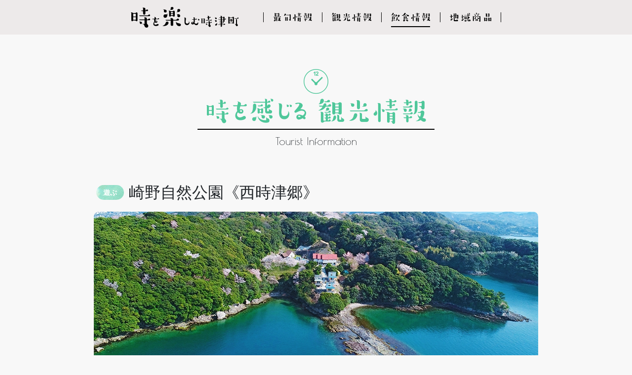

--- FILE ---
content_type: text/html;charset=UTF-8
request_url: https://tanoshimu-togitsu.com/tourist/11.html
body_size: 3988
content:
<!DOCTYPE html>
<html lang="ja"><!-- InstanceBegin template="/Templates/common.dwt" codeOutsideHTMLIsLocked="false" -->
<head>
<meta charset="UTF-8">
<meta http-equiv="Content-Type" content="text/html; charset=utf-8">
<meta http-equiv="X-UA-Compatible" content="IE=edge">
<meta name="viewport" content="width=device-width, initial-scale=1">
<!-- Google Tag Manager -->

<!-- End Google Tag Manager -->
<!-- InstanceBeginEditable name="doctitle" -->
<title>崎野自然公園《西時津郷》 | 時を楽しむ時津町［長崎県時津町 公式観光サイト］</title>
<meta name="description" content="「時を楽しむ時津町」の観光情報「崎野自然公園《西時津郷》」のページです。長崎市内から30分の時津町には、生活・文化・景色など、あらゆる「時」を感じることができる、多くの魅力が詰まっています。近くにお越しの際は、是非時津町へお立ち寄りください。">
<meta name="Keywords" content="長崎県,時津町,九州,観光,観光情報">
<!-- InstanceEndEditable -->

<link rel="icon" type="image/png" sizes="64x64" href="../common/favicon/favicon-64x64.png">
<link rel="icon" type="image/png" sizes="32x32" href="../common/favicon/favicon-32x32.png">
<link rel="icon" type="image/png" sizes="16x16" href="../common/favicon/favicon-16x16.png">

<link href="../common/css/bootstrap-4.2.1.css" rel="stylesheet" media="all">
<link href="https://fonts.googleapis.com/css?family=Poiret+One&display=swap" rel="stylesheet">
<!-- InstanceBeginEditable name="css1" -->
<link href="../common/js/swiper/css/swiper.min.css" rel="stylesheet" media="all">

<!-- InstanceEndEditable -->
<link href="../common/css/common.css?201911" rel="stylesheet" media="all">
<!-- InstanceBeginEditable name="css2" -->
<link href="../common/css/page.css" rel="stylesheet" media="all">

<!-- InstanceEndEditable -->
<meta property="og:type" content="website">
<!-- InstanceBeginEditable name="head" -->
<link rel="amphtml" href="https://tanoshimu-togitsu.com/tourist/amp/11.html">

<meta property="og:title" content="崎野自然公園《西時津郷》 | 時を楽しむ時津町［長崎県時津町 公式観光サイト］">
<meta property="og:description" content="「時を楽しむ時津町」の観光情報「崎野自然公園《西時津郷》」のページです。長崎市内から30分の時津町には、生活・文化・景色など、あらゆる「時」を感じることができる、多くの魅力が詰まっています。近くにお越しの際は、是非時津町へお立ち寄りください。">
<meta property="og:url" content="https://tanoshimu-togitsu.com/tourist/11.html">
<meta property="og:image" content="https://tanoshimu-togitsu.com/data/tourist/11/11_1_l.jpg">
<meta property="og:image:width" content="900" /> 
<meta property="og:image:height" content="400" />

<script type="application/ld+json">
{
  "@context": "https://schema.org",
  "@type": "NewsArticle",
  "mainEntityOfPage": {
    "@type": "WebPage",
    "@id": "https://tanoshimu-togitsu.com/tourist/11.html"
  },
  "headline": "崎野自然公園《西時津郷》 | 時を楽しむ時津町［長崎県時津町 公式観光サイト］",
  "image": {
	"@type": "ImageObject",
	"url": "https://tanoshimu-togitsu.com/data/tourist/11/11_1_l.jpg",
	"width":900,
	"height":400
  },
  "datePublished": "2019-10-04",
  "dateModified": "2019-10-04",
  "author": {
    "@type": "Person",
    "name": "時を楽しむ時津町［長崎県時津町 公式観光サイト］"
  },
   "publisher": {
    "@type": "Organization",
    "name": "時を楽しむ時津町［長崎県時津町 公式観光サイト］",
    "logo": {
      "@type": "ImageObject",
      "url": "https://tanoshimu-togitsu.com/common/images/amp/logo.png",
	  "width":303,
	  "height":60
    }
  },
  "description": "「時を楽しむ時津町」の観光情報「崎野自然公園《西時津郷》」のページです。長崎市内から30分の時津町には、生活・文化・景色など、あらゆる「時」を感じることができる、多くの魅力が詰まっています。近くにお越しの際は、是非時津町へお立ち寄りください。"
}
</script>

<script type="application/ld+json">
{
  "@context": "https://schema.org",
  "@type": "BreadcrumbList",
  "itemListElement": [{
    "@type": "ListItem",
    "position": 1,
    "name": "時を楽しむ時津町［長崎県時津町 公式観光サイト］",
    "item": "https://tanoshimu-togitsu.com"
  },{
    "@type": "ListItem",
    "position": 2,
    "name": "観光情報",
    "item": "https://tanoshimu-togitsu.com/tourist/"
  },{
    "@type": "ListItem",
    "position": 3,
    "name": "崎野自然公園《西時津郷》 ",
    "item": "https://tanoshimu-togitsu.com/tourist/11.html"
  }]
}
</script>

<!-- InstanceEndEditable -->
<meta property="og:site_name" content="時を楽しむ時津町［長崎県時津町 公式観光サイト］">
<meta name="twitter:card" content="summary_large_image" />
</head>
<body>
<!-- Global site tag (gtag.js) - Google Analytics -->
<script async src="https://www.googletagmanager.com/gtag/js?id=UA-149576555-1"></script>
<script>
  window.dataLayer = window.dataLayer || [];
  function gtag(){dataLayer.push(arguments);}
  gtag('js', new Date());
  gtag('config', 'UA-149576555-1');
</script>
<!-- InstanceBeginEditable name="top" -->
<div id="fb-root"></div>
<script async defer crossorigin="anonymous" src="https://connect.facebook.net/ja_JP/sdk.js#xfbml=1&version=v4.0&appId=914908745542910&autoLogAppEvents=1"></script>
<!-- InstanceEndEditable -->
<header>
<nav class="container"><ul>
<li class="logo"><a href="/"><img src="../common/images/nav/logo.svg" alt="時を楽しむ時津町"></a></li>
<li class="nav"><a href="../news/"><img src="../common/images/nav/01.svg" alt="最旬情報"></a></li>
<!--<li class="nav"><a href="../event/"><img src="../common/images/nav/02.svg" alt="イベントカレンダー"></a></li>-->
<li class="nav"><a href="../tourist/"><img src="../common/images/nav/03.svg" alt="観光情報"></a></li>
<li class="nav"><a href="../food/"><img src="../common/images/nav/04.svg" alt="飲食情報"></a></li>
<li class="nav"><a href="../local/"><img src="../common/images/nav/05.svg" alt="地域商品"></a></li>
</ul></nav>
</header>

<div class="overlayMenuBtn"><span></span><span></span><span></span></div>

<ul class="overlayMenu">
<li><a href="../news"><img src="../common/images/nav/01.svg" alt="最旬情報" height="33"></a></li>
<!--<li><a href="../event"><img src="../common/images/nav/02.svg" alt="イベントカレンダー" height="26"></a></li>-->
<li><a href="../tourist"><img src="../common/images/nav/03.svg" alt="観光情報" height="33"></a></li>
<li><a href="../food"><img src="../common/images/nav/04.svg" alt="飲食情報" height="33"></a></li>
<li><a href="../local"><img src="../common/images/nav/05.svg" alt="地域商品" height="31"></a></li>
<li class="close"><span><span></span><span></span></span></li>
</ul>

<main>
<!-- InstanceBeginEditable name="main" -->
<div class="container box1">
<div class="midashi01">
<span class="icon-clock"></span>
<p class="text_box"><span class="text">時を感じる 観光情報</span><span class="icon-tourism_title"></span></p>
<p class="poiretone long">Tourist Information</p>
</div>


<div class="detail_head">
<div class="detail_sub_head"><span>遊ぶ</span><h1>崎野自然公園《西時津郷》</h1></div>
</div>

<div id="detail_slide" class="swiper-container">

<div class="swiper-wrapper">
<div class="swiper-slide"><img src="../data/tourist/11/11_1_l.jpg" alt="崎野自然公園《西時津郷》"></div>
<div class="swiper-slide"><img src="../data/tourist/11/11_3_l.jpg" alt="崎野自然公園《西時津郷》"></div>
<div class="swiper-slide"><img src="../data/tourist/11/11_5_l.jpg" alt="崎野自然公園《西時津郷》"></div>
</div>

<div class="swiper-pagination"></div>

</div>


<div class="detail_container">
<div>約11ヘクタールの敷地に、キャンプ場や草スキー場、遊戯施設などを整備。<br />
風光明媚な大村湾を望むことができる展望所や遊歩道もあります。</div>


</div>

</div>





<div class="white_back">
<div class="container box1">

<div class="detail_map">
<p class="info_title">Information</p>
<div class="info_map"><div class="embed-responsive embed-responsive-21by9" data-address="時津町西時津郷1379-1">
</div></div>
<p class="info_ad">住所：時津町西時津郷1379-1
<br>TEL：095-882-2211<br>営業時間：詳しくはWEBサイトをご覧ください<br>駐車場：あり<br><a href="https://sakino.togitsu.net/" target="_blank">WEBSITE</a></p>
</div>

<div class="sns_box">
<strong>この記事をSNSにシェアする</strong>
<a href="https://twitter.com/share?ref_src=twsrc%5Etfw" class="twitter-share-button" data-show-count="false">Tweet</a><script async src="https://platform.twitter.com/widgets.js" charset="utf-8"></script>
<div class="fb-like" data-href="https://tanoshimu-togitsu.com/tourist/11.html" data-width="" data-layout="button_count" data-action="like" data-size="small" data-show-faces="false" data-share="false"></div>
<div class="line-it-button" data-lang="ja" data-type="share-a" data-ver="3" data-url="https://tanoshimu-togitsu.com/tourist/11.html" data-color="default" data-size="small" data-count="false" style="display: none;"></div>
 <script src="https://d.line-scdn.net/r/web/social-plugin/js/thirdparty/loader.min.js" async="async" defer="defer"></script>
</div>

<a href="./" class="link_btn"><span class="icon-arrow"></span><span>観光情報の一覧に戻る</span></a>

</div>
</div>

<!-- InstanceEndEditable -->
</main>
<footer>
<div id="footer">
<div class="container">
<h2><img src="../common/images/footer/info.svg" alt="その他のとぎつ情報"></h2>
<ul id="footer_banner">
<li><a href="https://www.town.togitsu.nagasaki.jp/" target="_blank"><img src="../common/images/banner/pc/top1.png" alt="誰もが住みたくなる街へ時津町"><img src="../common/images/banner/sp/top1.png" alt="誰もが住みたくなる街へ時津町"></a></li>
<li><a href="https://sakino-nature-park.com/" target="_blank"><img src="../common/images/banner/pc/top2.png" alt="崎野自然公園"><img src="../common/images/banner/sp/top2.png" alt="崎野自然公園"></a></li>
<!--
<li class="page"><a href="../special1/"><img src="../common/images/banner/pc/banner1.png" alt="増田明美さん監修とぎつ巡り"><img src="../common/images/banner/sp/banner1.png" alt="増田明美さん監修とぎつ巡り"></a></li>
<li class="page"><a href="../special2/"><img src="../common/images/banner/pc/banner2.png" alt="スペシャルムービーロケ地巡り"><img src="../common/images/banner/sp/banner2.png" alt="スペシャルムービーロケ地巡り"></a></li>
-->
<li><a href="https://sabakusarakashiiwa.com" target="_blank"><img src="../common/images/banner/pc/banner3.png" alt="鯖くさらかし岩"><img src="../common/images/banner/sp/banner3.png" alt="鯖くさらかし岩"></a></li>
</ul>
<ul id="footer_nav">
<li><a href="../news/">最旬情報</a></li>
<li><a href="../event/">イベントスケジュール</a></li>
<li><a href="../tourist/">時を感じる 観光情報</a></li>
<li><a href="../food/">時を味わう 飲食情報</a></li>
<li><a href="../local/">時を贈る 地域商品</a></li>
</ul>
</div>
</div>
<div class="container">
<ul id="footer_info">
<li><a href="../terms/">利用規約</a></li>
<li><a href="../privacy/">プライバシーポリシー</a></li>
</ul>
</div>
<div id="footer_line"></div>
<div class="container">
<p id="copy">Copyright © 時を楽しむ時津町 All right reserved.</p>
</div>
</footer>
<script src="../common/js/jquery-3.3.1.min.js"></script>
<script src="../common/js/popper.min.js"></script>
<script src="../common/js/bootstrap-4.2.1.js"></script>
<!-- InstanceBeginEditable name="script1" -->
<script src="../common/js/swiper/js/swiper.min.js"></script>
<script>
var swiper = new Swiper('.swiper-container', {
  autoHeight: true,
  pagination: {
	el: '.swiper-pagination',
	clickable: true
  },
});
</script>
<!-- InstanceEndEditable -->
<script src="../common/js/common.js"></script>
<!-- InstanceBeginEditable name="script2" -->
<script>
$(function () {
    $('body').attr('id', 'page');
});
</script>

<script src="../common/js/gmaps_lite/gmaps_lite.js"></script>

<script>
$(function(){
	$(".info_map iframe").addClass("embed-responsive-item");
	gmaps_lite($("[data-address]"));
});
</script>

<script>
$("nav>ul>li:nth-child(4)>a").addClass("active");
</script>
<!-- InstanceEndEditable -->
</body>
<!-- InstanceEnd --></html>

--- FILE ---
content_type: text/css
request_url: https://tanoshimu-togitsu.com/common/css/common.css?201911
body_size: 2959
content:
body{position:relative;font-family:-apple-system,blinkMacSystemFont,"Helvetica Neue","Segoe UI","Hiragino Kaku Gothic ProN",Meiryo,sans-serif}img{max-width:100%}a{transition:.3s}.container{z-index:1;position:relative}.poiretone{font-family:"Poiret One",cursive}@media(min-width: 768px){.pcnone{display:none !important}main{min-width:1030px}.container{width:1030px;max-width:inherit}.container.box1{padding-left:65px;padding-right:65px}}@media(max-width: 767.98px){.spnone{display:none !important}.container{padding-right:10px;padding-left:10px}.row{margin-right:-10px;margin-left:-10px}.col-1,.col-2,.col-3,.col-4,.col-5,.col-6,.col-7,.col-8,.col-9,.col-10,.col-11,.col-12,.col,.col-auto,.col-sm-1,.col-sm-2,.col-sm-3,.col-sm-4,.col-sm-5,.col-sm-6,.col-sm-7,.col-sm-8,.col-sm-9,.col-sm-10,.col-sm-11,.col-sm-12,.col-sm,.col-sm-auto,.col-md-1,.col-md-2,.col-md-3,.col-md-4,.col-md-5,.col-md-6,.col-md-7,.col-md-8,.col-md-9,.col-md-10,.col-md-11,.col-md-12,.col-md,.col-md-auto,.col-lg-1,.col-lg-2,.col-lg-3,.col-lg-4,.col-lg-5,.col-lg-6,.col-lg-7,.col-lg-8,.col-lg-9,.col-lg-10,.col-lg-11,.col-lg-12,.col-lg,.col-lg-auto,.col-xl-1,.col-xl-2,.col-xl-3,.col-xl-4,.col-xl-5,.col-xl-6,.col-xl-7,.col-xl-8,.col-xl-9,.col-xl-10,.col-xl-11,.col-xl-12,.col-xl,.col-xl-auto{padding-right:10px;padding-left:10px}}header ul{padding:0;list-style:none;margin:0}header ul li{position:relative}@media(min-width: 768px){header{min-width:1030px}header ul{justify-content:center;display:flex;align-items:center}header ul li.logo{padding-right:50px}header ul li.nav{height:70px;padding:15px 20px}header ul li.nav::before,header ul li.nav:last-child::after{content:"";width:1px;height:20px;background-color:#000;display:block;position:absolute;top:25px}header ul li.nav::before{left:0}header ul li.nav::after{right:0}header ul li.nav>a{height:40px;display:flex;align-items:center;position:relative}header ul li.nav>a::after{content:"";position:absolute;height:2px;width:100%;left:0;bottom:0;background-color:#000;transform:scaleX(0);transform-origin:center;transition:.3s}header ul:hover li.nav>a.active::after{transform:scaleX(0)}header ul li.nav>a.active::after,header ul li.nav>a:hover::after,header ul:hover li.nav>a.active:hover::after{transform:scaleX(1)}header li.nav img{height:18px;width:auto}}@media(max-width: 767.98px){header ul li.logo{text-align:center}header ul li.logo a{display:inline-block;padding:10px}header ul li.logo img{width:auto;height:28px}header ul li.nav{display:none}}.morning header{background-color:#edeaea}.daytime header{background-color:#edeaea}.night header{background-color:#edeaea}footer{background-color:#fff}#footer{background-color:#000}#footer h2{text-align:center;margin:0}#footer h2 img{display:inline}#footer_banner{padding:0;margin:0 auto;list-style:none}#footer_nav{display:flex;flex-wrap:wrap;padding:0;margin:0;list-style:none}#footer_nav>li>a{color:#fff;text-decoration:underline}#footer_nav>li>a::before{content:"・"}#footer_info{display:flex;justify-content:center;padding:0;list-style:none;margin:0}#footer_info>li::before{content:"｜"}#footer_info>li:first-child::before{content:""}#footer_info>li>a{color:#000}#footer_line{background-color:#d6d6d6;height:1px}#copy{text-align:center;line-height:1em;margin:0}@media(min-width: 768px){footer{min-width:1030px}#footer{padding-bottom:30px}#footer h2{padding:30px 0}#footer_banner{display:flex;flex-wrap:wrap;width:921px;align-items:flex-end}#footer_banner li{width:285px;margin:0 11px 25px}#footer_banner img[src*="/banner/sp/"]{display:none}#footer_nav{justify-content:center;font-size:18px}#footer_nav>li{margin:0 8px}#footer_info{font-size:16px;padding:1.5em 0}#footer_line{min-width:1030px}#copy{font-size:12px;padding:2em 0}}@media(max-width: 767.98px){#footer{padding:0 15px 50px}#footer h2{padding:50px 0 40px}#footer h2 img{width:auto;height:26px}#footer_banner li{margin:0 0 15px}#footer_banner img[src*="/banner/pc/"]{display:none}#footer_nav{font-size:15px;margin:0 -8px}#footer_nav>li{margin:30px 8px 0}#footer_info{font-size:10px;padding:1.5em 0}#copy{font-size:10px;padding:1em 0}}@media all and (-ms-high-contrast: none){*::-ms-backdrop,#footer h2 img{width:247px;height:34px}}#top #footer{background-color:rgba(0,0,0,0) !important}#top #footer h2,#top #footer_banner .page,#top #footer_nav,#page #footer_banner .top{display:none}@media(min-width: 768px){#top header ul li.logo{display:none}#top #footer{padding:50px 0 0}}@media(max-width: 767.98px){#top header{display:none}#top #footer{padding:30px 0 0}}@font-face{font-family:"icomoon";src:url("fonts/icomoon.eot?6yb83a");src:url("fonts/icomoon.eot?6yb83a#iefix") format("embedded-opentype"),url("fonts/icomoon.ttf?6yb83a") format("truetype"),url("fonts/icomoon.woff?6yb83a") format("woff"),url("fonts/icomoon.svg?6yb83a#icomoon") format("svg");font-weight:normal;font-style:normal;font-display:block}[class^=icon-],[class*=" icon-"]{font-family:"icomoon" !important;speak:none;font-style:normal;font-weight:normal;font-variant:normal;text-transform:none;line-height:1;-webkit-font-smoothing:antialiased;-moz-osx-font-smoothing:grayscale}.icon-arrow:before{content:""}.icon-insta_sub:before{content:""}.icon-insta_title:before{content:""}.icon-clock:before{content:""}.icon-eating_title:before{content:""}.icon-event_title:before{content:""}.icon-info_sub:before{content:""}.icon-info_title:before{content:""}.icon-region_title:before{content:""}.icon-special_title:before{content:""}.icon-tourism_title:before{content:""}.midashi01{text-align:center}.midashi01 .icon-clock{display:block}.midashi01 .text_sub_box,.midashi01 .text_box{position:relative;overflow:hidden;font-size:0}.midashi01 .text_sub_box>.text,.midashi01 .text_box>.text{position:absolute;text-indent:-9000px}.midashi01 .text_box>[class^=icon-]{position:relative}.midashi01 .poiretone{position:relative;line-height:1em;margin:0}.midashi01 .poiretone::before{content:"";display:block;background-color:#000;top:0;position:absolute}@media(min-width: 768px){.midashi01 .icon-clock{font-size:50px;margin-bottom:10px}.midashi01 .icon-eating_title{font-size:50px}.midashi01 .icon-event_title{font-size:38px}.midashi01 .icon-info_sub{font-size:22px}.midashi01 .icon-info_title{font-size:46px}.midashi01 .icon-insta_sub{font-size:22px}.midashi01 .icon-insta_title{font-size:42px}.midashi01 .icon-region_title{font-size:50px}.midashi01 .icon-special_title{font-size:33px}.midashi01 .icon-tourism_title{font-size:51px}.midashi01 .text_sub_box{margin:-5px 0 10px}.midashi01 .text_box{margin:0 0 10px}.midashi01 .poiretone{font-size:22px;padding:14px 0}.midashi01 .poiretone::before{height:2px;width:360px;left:calc(50% - 180px)}.midashi01 .poiretone.long::before{width:480px;left:calc(50% - 240px)}}@media(max-width: 767.98px){.midashi01 .icon-clock{font-size:38px;margin-bottom:10px}.midashi01 .icon-eating_title{font-size:33px}.midashi01 .icon-event_title{font-size:24px}.midashi01 .icon-info_sub{font-size:17px}.midashi01 .icon-info_title{font-size:33px}.midashi01 .icon-insta_sub{font-size:17px}.midashi01 .icon-insta_title{font-size:30px}.midashi01 .icon-region_title{font-size:32px}.midashi01 .icon-special_title{font-size:26px}.midashi01 .icon-tourism_title{font-size:33px}.midashi01 .text_sub_box{margin:-5px 0 10px}.midashi01 .text_box{margin:0 0 10px}.midashi01 .poiretone{font-size:17px;padding:12px 0}.midashi01 .poiretone::before{height:2px;width:250px;left:calc(50% - 125px)}.midashi01 .poiretone.long::before{width:300px;left:calc(50% - 150px)}}.link_btn{display:flex;margin:0 auto;border-style:solid;justify-content:center;align-items:center;font-weight:bold;color:#000}.link_btn:hover{opacity:.7;text-decoration:none;color:#000}.link_btn>span:last-child{padding-left:.5em}@media(min-width: 768px){.link_btn{border-width:2px;height:50px}.link_btn .icon-arrow{font-size:24px}}@media(max-width: 767.98px){.link_btn{border-width:1px;height:35px;font-size:14px}.link_btn .icon-arrow{font-size:19px}}.morning .midashi01 .icon-clock,.morning .midashi01 [class*=_title],.morning .link_btn .icon-arrow{color:#1e9bcf}.morning #footer{background-color:#1e9bcf}.morning .link_btn{border-color:#1e9bcf}.daytime .midashi01 .icon-clock,.daytime .midashi01 [class*=_title],.daytime .link_btn .icon-arrow{color:#4fc79a}.daytime #footer{background-color:#4fc79a}.daytime .link_btn{border-color:#4fc79a}.night .midashi01 .icon-clock,.night .midashi01 [class*=_title],.night .link_btn .icon-arrow{color:#0b54a7}.night #footer{background-color:#0b54a7}.night .link_btn{border-color:#0b54a7}@media(min-width: 768px){.overlayMenuBtn,.overlayMenu{display:none}}@media(max-width: 767.98px){.overlayMenu{list-style:none;text-align:center;padding:0 0 100px 0;position:fixed;top:0;left:0;width:100%;z-index:100;background-color:#edeaea;transition:.3s;visibility:hidden;opacity:0;height:100vh;display:flex;align-content:center;flex-wrap:wrap}.overlayMenu.open{visibility:visible;opacity:1}.overlayMenu>li{width:100%;padding:10px 0}.overlayMenu>li>a{display:inline-block;padding:10px}.overlayMenu>li.close{display:block;height:60px;width:100%;margin:0}.overlayMenu>li.close>span{position:relative;margin:0 auto;display:inline-block;width:54px;height:40px}.overlayMenu>li.close>span>span{display:block;height:1px;width:54px;background:#000;position:absolute;top:20px;left:0}.overlayMenu>li.close>span>span:nth-child(1){transform:rotate(45deg)}.overlayMenu>li.close>span>span:nth-child(2){transform:rotate(-45deg)}.overlayMenuBtn{position:fixed;z-index:90;background-color:#edeaea;bottom:10px;left:0;width:50px;height:50px;box-shadow:0 2px 4px rgba(0,0,0,.32);border-top-style:solid;border-right-style:solid;border-bottom-style:solid;border-top-width:2px;border-right-width:2px;border-bottom-width:2px;border-radius:0 2px 2px 0}.overlayMenuBtn::before{content:"MENU";font-size:10px;display:block;text-align:center;color:#000;font-weight:normal;position:absolute;left:0;bottom:0;line-height:2em;width:100%}.overlayMenuBtn span{display:block;height:1px;background:#000;position:absolute;transition:.3s ease-in-out;width:32px;left:calc(50% - 16px)}.overlayMenuBtn span:nth-child(1){top:8px}.overlayMenuBtn span:nth-child(2){top:16px}.overlayMenuBtn span:nth-child(3){top:24px}.open.overlayMenuBtn span{top:18px}.open.overlayMenuBtn span:nth-child(1){transform:rotate(45deg)}.open.overlayMenuBtn span:nth-child(2){width:0;left:50%}.open.overlayMenuBtn span:nth-child(3){transform:rotate(-45deg)}.morning .overlayMenuBtn{border-top-color:#1e9bcf;border-right-color:#1e9bcf;border-bottom-color:#1e9bcf}.morning .overlayMenuBtn span{background-color:#1e9bcf}.morning .overlayMenuBtn::before{color:#1e9bcf}.daytime .overlayMenuBtn{border-top-color:#4fc79a;border-right-color:#4fc79a;border-bottom-color:#4fc79a}.daytime .overlayMenuBtn span{background-color:#4fc79a}.daytime .overlayMenuBtn::before{color:#4fc79a}.night .overlayMenuBtn{border-top-color:#0b54a7;border-right-color:#0b54a7;border-bottom-color:#0b54a7}.night .overlayMenuBtn span{background-color:#0b54a7}.night .overlayMenuBtn::before{color:#0b54a7}}.categories-buttons{display:flex;flex-wrap:wrap;justify-content:center;align-items:stretch;gap:20px;max-width:460px;margin:20px auto 0}.categories-buttons a{display:inline-block;color:#1e9bcf;font-weight:700;border:2px solid #1e9bcf;border-radius:200em;padding:.4em;min-width:100px;text-align:center}.categories-buttons a:hover{text-decoration:none}@media(max-width: 767px){.categories-buttons a{min-width:85px}}.morning .categories-buttons a{color:#1e9bcf;border-color:#1e9bcf}.morning .categories-buttons a:hover{background-color:#1e9bcf;color:#fff}.daytime .categories-buttons a{color:#4fc79a;border-color:#4fc79a}.daytime .categories-buttons a:hover{background-color:#4fc79a;color:#fff}.night .categories-buttons a{color:#0b54a7;border-color:#0b54a7}.night .categories-buttons a:hover{background-color:#0b54a7;color:#fff}/*# sourceMappingURL=common.css.map */

--- FILE ---
content_type: text/css
request_url: https://tanoshimu-togitsu.com/common/css/page.css
body_size: 2517
content:
@charset "UTF-8";
/* CSS Document */

body{ background-color: #f8f8f8;}
.midashi01{}
@media (min-width: 768px) {
.midashi01{ padding: 70px 0 60px;}
}
@media (max-width: 767.98px) {
.midashi01{ padding: 55px 0;}
}





.page_list{ list-style: none; padding: 0;}
.page_list>li{}
.page_list>li>span{ display: block; background-color: black; background-repeat: no-repeat; background-position: center; background-size: cover;}
.page_list>li>p{ display: flex; align-items: center;}
.page_list>li>p>time{}
.page_list>li>p>span{ background-color: black; color: white; font-weight: bold;}
.page_list>li>p.text{ display: block; line-height: 2em; height: auto; overflow: hidden;}
.page_list>li>h2{ font-weight: bold;}

.page_list.page_list_3>li{ border-bottom: #8d8d8d dotted 1px;}
.page_list.page_list_3>li>a::before{ content: "詳しく見る"; font-weight: bold; text-decoration: underline;}
@media (min-width: 768px) {
.page_list{ display: flex; flex-wrap: wrap; width: 940px; margin: 0 auto;}
.page_list>li{ width: 275px; margin: 0 19px 90px;}
.page_list>li>span{ padding: 0 0 72.8%; margin-bottom: 17px; border-radius: 10px;}
.page_list>li>p{ height: 30px; margin: 0 -5px 10px;}
.page_list>li>p>time,.page_list>li>p>span{ margin: 0 5px;}
.page_list>li>p>time{}
.page_list>li>p>span{ line-height: 30px; border-radius: 15px; padding: 0 1em; font-size: 14px;}
.page_list>li>h2{ font-size: 18px; margin: 0 0 10px;}
.page_list>li>p.text{ font-size: 14px; max-height: 12em; display: -webkit-box; -webkit-line-clamp: 6; -webkit-box-orient: vertical;}
.page_list>li>a{ color: black;}
.page_list>li>a::before{ content: "詳しく見る"; font-weight: bold; text-decoration: underline;}
.page_list.page_list_2>li{ width: 430px; margin: 0 20px 80px;}
.page_list.page_list_2>li>span{ padding: 0 0 72.4%;}
.page_list.page_list_3{ width: 900px; border-top: #8d8d8d dotted 1px; margin-bottom: 100px;}
.page_list.page_list_3>li{ margin: 0; display: flex; width: 100%; height: 90px; align-items: center;}
.page_list.page_list_3>li>p{ width: 138px; margin: 0;}
.page_list.page_list_3>li>p>span{ width: 100%; text-align: center; margin: 0; padding: 0;}
.page_list.page_list_3>li>h2{ width: 690px; padding: 0 20px; margin: 0;}
.page_list.page_list_3>li>a{ width: 72px; text-align: left;}
.page_list.page_list_3>li>a::before{ font-size: 14px; }
}
@media (max-width: 767.98px) {
.page_list{}
.page_list>li{ margin: 0 0 45px; position: relative;}
.page_list>li>span{ padding: 0 0 59%; margin-bottom: 15px; border-radius: 5px;}
.page_list>li>p{ height: 30px; margin: 0 -5px 10px; font-size: 18px;}
.page_list>li>p>time,.page_list>li>p>span{ margin: 0 5px;}
.page_list>li>p>time{}
.page_list>li>p>span{ line-height: 30px; border-radius: 15px; padding: 0 1em; font-size: 14px;}
.page_list>li>h2{ font-size: 18px; margin: 0 0 12px;}
.page_list>li>p.text{ font-size: 14px; max-height: 8em; display: -webkit-box; -webkit-line-clamp: 4; -webkit-box-orient: vertical; margin: 0;}
.page_list>li>a::before{ content: ""; position: absolute; left: 0; top: 0; width: 100%; height: 
	calc(100% - 45px);}
.page_list.page_list_3{ margin-bottom: 50px;}
.page_list.page_list_3>li{ padding: 30px 0; margin: 0;}
.page_list.page_list_3>li>a::before{ font-size: 15px; position: relative; color: black;}
.page_list.page_list_3>li>p>span{ width: 140px; text-align: center; padding: 0;}

}





@media (min-width: 768px) {
.pagination{ display: flex; flex-wrap: wrap; text-align: center; justify-content: center; align-items: center; margin: -30px -5px 50px; font-size: 16px;}
.pagination>a{ border: 1px solid #cccccc; color: black; background-color: #f8f8f8; text-align: center; font-weight: bold; display: flex; justify-content: center; align-items: center; line-height: 50px; width: 50px; margin: 5px;}
.pagination>a.active,
.pagination>a:hover{ color: white; background-color: #cccccc; text-decoration: none;}
.pagination>span{ margin: 5px;}
.see_more_btn{ display: none;}
}
@media (max-width: 767.98px) {
.pagination{ display: none;}
.see_more_btn{ margin: 0; padding-bottom: 45px;}
.see_more_btn>a{ font-size: 16px; width: 130px; line-height: 45px; text-align:center; display: block; margin: 0 auto; border: 1px solid #ccc; font-weight: bold; color: black;}
.see_more_btn>a::before{ content:"> ";}
}





.ct_list{ list-style: none; padding: 0; display: flex; flex-wrap: wrap;}
.ct_list>li{ position: relative;}
.ct_list>li>a{ background-color: black; color: white; display: block; font-weight: bold; text-align: center;}
.ct_list>li>a::after{ content: ""; position: absolute; width: 100%; height: 100%; left: 0; top: 0;}
@media (min-width: 768px) {
.ct_list{ width: 608px; margin: 0 auto; padding-bottom: 30px;}
.ct_list>li{ width: 138px; margin: 0 7px 20px; transition: .3s;}
.ct_list>li:hover{ opacity: 0.7;}
.ct_list>li>a{ font-size: 14px; line-height: 30px; border-radius: 15px;}
}
@media (max-width: 767.98px) {
.ct_list{ margin: 0 -5px; padding-bottom: 40px;}
.ct_list>li{ width: calc(50% - 30px); margin: 0 15px 26px;}
.ct_list>li>a{ font-size: 13px; line-height: 30px; border-radius: 15px;}
}




.ct_list.index_ct{}
.ct_list.index_ct>li{}
.ct_list.index_ct>li>a{ margin: 0 auto;}
.ct_list.index_ct>li>span{ display: block; background-repeat: no-repeat; background-size: contain; background-position: center; padding: 0 0 76%;}
@media (min-width: 768px) {
.ct_list.index_ct{ width: 930px;}
.ct_list.index_ct>li{ width: calc(25% - 30px); margin: 0 15px 50px;}
.ct_list.index_ct>li>a{ width: 138px;}
.ct_list.index_ct>li>span{ border-radius: 10px; margin-bottom: 20px;}
}
@media (max-width: 767.98px) {
.ct_list.index_ct{ margin: 0 ; padding-bottom: 40px;}
.ct_list.index_ct>li{ width: calc(50% - 20px); margin: 0 10px 26px;}
.ct_list.index_ct>li>a{ font-size: 13px; line-height: 30px; border-radius: 15px;}

.ct_list.index_ct>li>span{ border-radius: 5px; margin-bottom: 10px;}
}





.detail_head{}
.detail_head h1{ font-weight: normal; margin: 0;}
.detail_sub_head{}
.detail_sub_head{ display: flex; align-items: center; flex-wrap: wrap;}
.detail_sub_head>time{}
.detail_sub_head>span{ background-color: black; color: white; font-weight: bold;}
.detail_main img{}
#detail_slide{ text-align: center;}
.swiper-pagination-bullet{ background-color: transparent; border: 1px solid black; opacity: 1; position: relative;}
.swiper-pagination-bullet-active::before{ content: ""; position: absolute; background-color: black; display: block; border-radius: 50%;}
.sns_box{ display: flex; flex-wrap: wrap;justify-content: center; align-items: center;}
.detail_container{}
@media (min-width: 768px) {
.detail_head{ margin-bottom: 20px;}
.detail_head h1{ font-size: 32px;}
.detail_sub_head{ margin-bottom: 10px;}
.detail_sub_head>time,.detail_sub_head>span,.detail_sub_head>h1{ margin: 0 5px;}
.detail_sub_head>time{}
.detail_sub_head>span{ line-height: 30px; border-radius: 15px; padding: 0 1em; font-size: 14px;}
.detail_container{ font-size: 14px; padding-bottom: 50px; margin-top: 30px;}
.detail_main{ margin-bottom: 30px;}
.detail_main img,
.detail_container img{ border-radius: 10px;}
#detail_slide{ margin-bottom: 30px;}
#detail_slide img{ border-radius: 10px;}
.swiper-wrapper{ padding-bottom: 50px;}
.swiper-container-horizontal>.swiper-pagination-bullets, .swiper-pagination-custom, .swiper-pagination-fraction{ bottom: 0;}
.swiper-pagination-bullet{ width: 14px; height: 14px;}
.swiper-pagination-bullet-active::before{ width: 8px; height: 8px; top: 2px; left: 2px;}
.sns_box{ font-size: 14px; padding-top: 40px;}
.sns_box>strong,.sns_box>a,.sns_box>iframe{ margin: 0 5px;}
}
@media (max-width: 767.98px) {
.detail_head{ margin-bottom: 15px;}
.detail_head h1{ font-size: 21px;}
.detail_sub_head{ font-size: 18px;}
.detail_sub_head>time,.detail_sub_head>span,.detail_sub_head>h1{ margin: 0 5px 15px;}
.detail_sub_head>time{}
.detail_sub_head>span{ line-height: 30px; border-radius: 15px; padding: 0 1em; font-size: 14px;}
.detail_container{ font-size: 14px; padding-bottom: 40px; margin-top: 20px;}
.detail_main{ margin-bottom: 20px;}
.detail_main img,
.detail_container img{ border-radius: 5px;}
#detail_slide{ margin-bottom: 20px;}
#detail_slide img{ border-radius: 5px;}
.swiper-wrapper{ padding-bottom: 35px;}
.swiper-container-horizontal>.swiper-pagination-bullets, .swiper-pagination-custom, .swiper-pagination-fraction{ bottom: 0;}
.swiper-pagination-bullet{ width: 15px; height: 15px;}
.swiper-pagination-bullet-active::before{ width: 9px; height: 9px; top: 2px; left: 2px;}
.sns_box{ font-size: 14px; padding-top: 30px;}
.sns_box>strong{ width: 100%; text-align: center;}
.sns_box>strong,.sns_box>a,.sns_box>iframe{ margin: 5px;}
}






.white_back{ background-color: white;}
.detail_map{}
.info_title{ font-weight: bold;}
.info_map{}
.info_ad{ line-height: 1.7em;}
.info_ad a{ color: #2695df; text-decoration: underline; display: inline-block;}
.info_ad a::before{ content:">";}
.white_back.ct_box{ border-top: 1px solid #e5e5e5; border-bottom: 1px solid #e5e5e5; position: relative;}
.white_back.ct_box::after{ content: ""; background-color: white; position: absolute; left: 0; width: 100%;}
.ct_title{ font-weight: bold; text-align: center;}
@media (min-width: 768px) {
.white_back{ min-width: 1030px; padding-top: 70px; padding-bottom: 70px;}
.detail_map::after{ content: ""; clear: both; display: table;}
.info_title,.info_ad{ float: left; width: 205px;}
.info_map{ float: right; width: 695px;}
.info_title{ font-size: 26px;}
.info_ad{ font-size: 14px;}
.info_ad a{ margin-top: 30px;}
.white_back .sns_box{ padding-bottom: 40px; margin-bottom: 30px;}
.white_back.ct_box{ margin-bottom: 70px; padding-top: 20px; padding-bottom: 10px;}
.white_back.ct_box::after{ min-width: 1030px; bottom: -70px; height: 69px;}
.ct_title{ font-size: 20px;}
.white_back.ct_box .ct_list{ padding-bottom: 0;}
}
@media (max-width: 767.98px) {
.white_back{ padding-top: 50px; padding-bottom: 50px;}
.detail_map::after{ content: ""; clear: both; display: table;}
.info_title{ font-size: 21px;}
.info_map{ margin-bottom: 10px;}
.embed-responsive-21by9::before{ padding-top: 62.5%;}
.info_ad{ font-size: 14px;}
.info_ad a{ margin-top: 10px;}
.white_back .sns_box{ padding-bottom: 40px;}
.white_back.ct_box{ margin-bottom: 50px; padding-top: 40px; padding-bottom: 10px;}
.white_back.ct_box::after{ bottom: -50px; height: 49px;}
.ct_title{ font-size: 21px;}
.white_back.ct_box .ct_list{ padding-bottom: 0;}
}







@media (min-width: 768px) {
.link_btn{ width: 280px;}
}
@media (max-width: 767.98px) {
.link_btn{ max-width: 240px; height: 45px;}
}









#pt_box{}
#pt_box h1,
#pt_box h2{ font-weight: bold;}
#pt_box h1{}
#pt_box h2{}
#pt_box p{}
#pt_box ul{}
@media (min-width: 768px) {
#pt_box{ padding-top: 100px; padding-bottom: 60px;}
#pt_box h1{ font-size: 32px;}
#pt_box h2{ font-size: 22px;}
#pt_box p{ margin: 0 0 70px;}
#pt_box ul{ margin: calc(-70px + 1em) 0 80px;}
}
@media (max-width: 767.98px) {
#pt_box{ padding-top: 50px; padding-bottom: 50px; font-size: 12px;}
#pt_box h1{ font-size: 21px;}
#pt_box h2{ font-size: 16px;}
#pt_box p{ margin: 0 0 40px;}
#pt_box ul{ margin: calc(-40px + 1em) 0 40px;}
}







.page_list>li>p>span,
.ct_list>li>a,
.detail_sub_head>span{ background-position: -82px -230px; background-repeat: no-repeat; background-size: 518px auto;}

.morning .page_list>li>p>span,
.morning .ct_list>li>a,
.morning .detail_sub_head>span{ background-image: url("../images/page/back_morning.jpg");}
.morning .swiper-pagination-bullet{ border-color: #1e9bcf;}
.morning .swiper-pagination-bullet-active::before{ background-color: #1e9bcf;}
.morning #pt_box h1{ color: #1e9bcf;}

.daytime .page_list>li>p>span,
.daytime .ct_list>li>a,
.daytime .detail_sub_head>span{ background-image: url("../images/page/back_daytime.jpg");}
.daytime .swiper-pagination-bullet{ border-color: #4fc79a;}
.daytime .swiper-pagination-bullet-active::before{ background-color: #4fc79a;}
.daytime #pt_box h1{ color: #4fc79a;}

.night .page_list>li>p>span,
.night .ct_list>li>a,
.night .detail_sub_head>span{ background-image: url("../images/page/back_night.jpg");}
.night .swiper-pagination-bullet{ border-color: #0b54a7;}
.night .swiper-pagination-bullet-active::before{ background-color: #0b54a7;}
.night #pt_box h1{ color: #0b54a7;}

















--- FILE ---
content_type: application/javascript
request_url: https://tanoshimu-togitsu.com/common/js/gmaps_lite/gmaps_lite.js
body_size: 881
content:
/**
*	GoogleMapsを表示する（IFRAME版）
*	
*	@author Akihiro Koyanagi
*	@version 1.0.0
*	
*	@example
*	<div data-address="東京スカイツリー"></div>
*	<div data-address="35.667480, 139.727275"></div>
*	<div data-address="スターバックス 福岡市中央区大名2丁目4-22"></div>
*	
*	<script>
*	$(function(){
*		gmaps_lite($("[data-address]"));
*	});
*	</script>
*	
**/
function gmaps_lite($elm){
	$elm.each(function(){
		
		var address_e = encodeURIComponent($(this).attr("data-address"));
		
		$(this)
			.css({ position: "relative" })
//			.html('<iframe src="https://maps.google.co.jp/?q='+address_e+'&amp;hl=ja&amp;ie=UTF8&amp;z=16&amp;brcurrent=_&amp;output=embed" style="width:100%; height:100%; border:0;"></iframe>')
			.html('<iframe src="https://www.google.com/maps/embed/v1/place?key=AIzaSyBdbiJIXhbEuHKPQ6RpuVAsm5KUcWWvqeM&q='+address_e+'&zoom=16" style="width:100%; height:100%; border:0;" allowfullscreen></iframe>');
		
	});
}


--- FILE ---
content_type: image/svg+xml
request_url: https://tanoshimu-togitsu.com/common/images/nav/03.svg
body_size: 2762
content:
<svg xmlns="http://www.w3.org/2000/svg" viewBox="0 0 84.09 19" width="84.09" height="19"><title>03</title><g id="レイヤー_2" data-name="レイヤー 2"><g id="レイヤー_1-2" data-name="レイヤー 1"><path d="M1.48,5.84.94,5.9c-.09,0-.36-.41-.42-.47S.27,5.32.27,5.28s0-.06.08-.06H3.43c.06-.17.33-.9.39-1a1.1,1.1,0,0,1,1-.79,1,1,0,0,1,1,1,3.52,3.52,0,0,1-.14.81H6.4c.58,0,.79-.23,1.25-.71a1.12,1.12,0,0,1,.87-.41,1,1,0,0,1,1,.87c0,.43-.33.87-1.12.87h-3a5.74,5.74,0,0,1-4.82,3c-.33,0-.58,0-.58-.13s.5-.23.58-.27A6.59,6.59,0,0,0,3.12,5.84ZM4,1.39C4,3.14,2.06,4.1.6,4.1.52,4.1.1,4.1.1,4s.25-.14.3-.19a4.22,4.22,0,0,0,1-2.53A1.35,1.35,0,0,1,2.79,0,1.25,1.25,0,0,1,4,1.39ZM5.38,14.24V12.68a3.18,3.18,0,0,1-.43.06c-.11,0-.38-.41-.44-.48s-.25-.1-.25-.14,0-.06.11-.06h1c0-.38,0-.69-.16-.83S5,11.1,5,11.06,5.05,11,5.3,11c.77,0,1.6.22,1.64,1.06.36,0,.38-.07.71-.48a.78.78,0,0,1,.67-.38.8.8,0,0,1,.76.79c0,.38-.27.71-.85.71H6.94v1.56c.36,0,.44-.15.71-.48a.8.8,0,0,1,.67-.39.81.81,0,0,1,.76.79c0,.35-.25.72-.85.72H6.94v1.56a.56.56,0,0,0,.52-.27c.46-.52.52-.6.86-.6a.79.79,0,0,1,.76.79c0,.33-.2.73-.85.73H5a1.47,1.47,0,0,0-1,.43A1.33,1.33,0,0,1,3,18c-.1,0-1.18,0-1.18-1.41V11.35c0-1.06,0-1.16-.19-1.33s-.35-.12-.35-.19.39-.08.54-.08c1.95,0,1.95.66,1.95,1.6v5.11H5.38V14.88l-.43,0c-.11,0-.36-.42-.44-.46s-.25-.11-.25-.15,0-.08.11-.08Zm.09-3.76c-.09,0-.44.06-.52.06s-.38-.42-.44-.48-.25-.1-.25-.14.06-.07.11-.07H6.8c.43,0,.5-.08.83-.47A.86.86,0,0,1,8.32,9a.79.79,0,0,1,.76.79c0,.48-.39.71-.85.71Zm0-7.86L5,2.66c-.11,0-.4-.44-.48-.48a1,1,0,0,1-.21-.12c0-.06.07-.09.11-.09h1a1.34,1.34,0,0,0,1.12-.54,1.27,1.27,0,0,1,1-.56,1,1,0,0,1,1,.88c0,.47-.39.87-1.12.87ZM8,7.67C8,8.94,6.34,9,5.61,9,5.49,9,5,9,5,8.92s0-.09.14-.09c.59,0,.59-.27.59-.54,0-.1,0-.56,0-.66A1.16,1.16,0,0,1,8,7.67Zm5.51,6.24c0,2-2.1,3.14-3.7,3.14,0,0-.1,0-.1-.07s.06-.08.18-.14a3.71,3.71,0,0,0,1.42-2.62c.1-.6.27-1.58,1.1-1.58S13.47,13.14,13.47,13.91Zm.77-10.33a1.42,1.42,0,0,0,1-.42c.37-.35.58-.54,1-.54.1,0,1.16,0,1.16,1.39V10.5c0,1.39-1.06,1.39-1.16,1.39-.44,0-.63-.19-1-.54a1.35,1.35,0,0,0-1-.44H12.83a1.12,1.12,0,0,1-2.23-.12V4.22c0-1.06-.12-1.29-.27-1.39s-.23-.11-.23-.15.36-.08.5-.08c.88,0,2,.12,2.16,1ZM15.38,5.8V4.22H12.83V5.8Zm0,2.22V6.42H12.83V8Zm-2.55,2.27h2.55V8.65H12.83ZM17,13.72a.12.12,0,0,1,.13-.12c.08,0,.1.16.14.39s.17.44,1.09.92a1.41,1.41,0,0,1,.91,1.24,1.21,1.21,0,0,1-1.33,1.23h-2a1.56,1.56,0,0,1-1.56-1.56V13.24c0-.27,0-.85-.14-1s-.15-.08-.15-.12,0-.08.25-.08,1.5,0,1.5,1.1v2.16a.5.5,0,0,0,.48.5H17Z"/><path d="M30.43,12.18c0,2-1.89,4.37-5.24,4.37-.1,0-.83,0-.83-.13s.29-.12.31-.14a4.94,4.94,0,0,0,3.12-3.7C27.93,12,28.16,11,29.2,11A1.18,1.18,0,0,1,30.43,12.18ZM25.85,9.42l-.51.06C25.23,9.48,25,9,24.9,9s-.23-.1-.23-.14a.07.07,0,0,1,.08-.07H35.06c.61,0,.82-.23,1.27-.7a1.1,1.1,0,0,1,.88-.42.94.94,0,0,1,1,.87c0,.5-.39.88-1.12.88Zm1-3.43a1.24,1.24,0,0,1-1.22-1.27c0-.79,0-1.08-.52-1.08-.08,0-.31,0-.31-.06s1-.19,1.2-.19c.46,0,2.1,0,2.1,1.35A1.23,1.23,0,0,1,26.89,6Zm5.58.77a1.12,1.12,0,0,1-2.23,0V2.66c0-.33,0-1.2-.29-1.41a1.24,1.24,0,0,1-.23-.11c0-.1.46-.1.63-.1,2.12,0,2.12,1,2.12,1.62Zm4.07,6.61c0-.09,0-.09.06-.09s.09.13.09.23c0,.4.14.42.81.71S39,15,39,15.84a1.6,1.6,0,0,1-1.64,1.62H33.92a1.56,1.56,0,0,1-1.56-1.56V11.81a1.78,1.78,0,0,0-.16-1s-.15-.08-.15-.1,0-.09.29-.09,1.58.15,1.58,1.1v3a.49.49,0,0,0,.48.48h2.14Zm.87-8.88c0,1.37-1.62,1.37-2.12,1.37-.16,0-1.2,0-1.2-.16a.09.09,0,0,1,.1-.09c.52,0,.75,0,.75-.66A2.52,2.52,0,0,1,35,4.07a1.24,1.24,0,0,1,2.41.42Z"/><path d="M44.81,12.74a1.22,1.22,0,0,1-1.25-1.16c0-.5.19-.69.85-1.35.48-.46.79-.81.79-1.19,0-.14,0-.16-.18-.39v0s0-.09.06-.09a3.48,3.48,0,0,1,1.23,2.41A1.73,1.73,0,0,1,44.81,12.74ZM47,4.8c0-.95,0-1.37-.35-1.45,0,0-.17,0-.17-.09s.27-.08.42-.08c2,0,2,.6,2,1.62V16.55a.94.94,0,0,1-.94,1,1,1,0,0,1-1-1ZM50.94,10a1,1,0,0,1-1-1c0-.62,0-.89-.33-1,0,0-.21,0-.21-.08s.21-.08.36-.08c.6,0,2.08.08,2.08,1.14A.94.94,0,0,1,50.94,10Zm2.52-1.29-.52,0c-.09,0-.25-.25-.29-.29s-.11-.13-.34-.23c0,0-.06,0-.06-.08S52.33,8,52.4,8h7a1.09,1.09,0,0,0,1-.56.85.85,0,0,1,.6-.29.82.82,0,0,1,.79.77c0,.42-.33.73-.87.73Zm4-3.87a1,1,0,0,0,.83-.35c.29-.33.44-.52.79-.52a.8.8,0,0,1,.77.79c0,.44-.31.73-.85.73H57.45v1a.85.85,0,0,1-.83.85.87.87,0,0,1-.9-.85v-1H55l-.51,0c-.11,0-.4-.46-.5-.5s-.17-.06-.17-.1.06-.09.15-.09h1.76V2.54H54l-.54,0c-.09,0-.36-.42-.42-.46S52.79,2,52.79,2s.06-.08.11-.08h2.82V1.33c0-.54,0-.89-.23-1a.52.52,0,0,1-.18-.1c0-.08.06-.08.25-.08s1.89,0,1.89,1.1v.64h1a1.09,1.09,0,0,0,1-.56A.88.88,0,0,1,60.07,1a.8.8,0,0,1,.79.79c0,.41-.32.73-.88.73H57.45Zm-.81,6c1,0,1.08-.09,1.2-.17.61-.39.67-.46.94-.46a1.14,1.14,0,0,1,1.12,1.17v6.36c0,.52-.21,1.33-1.12,1.33-.65,0-.71-.15-1.27-1.31-.19-.42-.35-.44-.85-.54a.1.1,0,0,1-.11-.1c0-.09.07-.13.15-.13H58V15.47H55.85v1.64a1,1,0,1,1-1.94,0v-6c0-.62,0-.95-.31-1a.08.08,0,0,1-.08-.08c0-.06.06-.08.23-.08.75,0,1.76.18,2,.83Zm-.79,2.06H58V11.39H55.85Zm2.14.62H55.85v1.37H58Z"/><path d="M67.9,6.44l-.52,0c-.11,0-.35-.42-.44-.46s-.25-.11-.25-.15.09-.08.11-.08H71A1.31,1.31,0,0,0,72,5.3c.38-.37.61-.62,1.07-.62a1,1,0,0,1,1,.87c0,.5-.39.89-1.12.89Zm0,5.24c-.08,0-.44.07-.52.07s-.37-.42-.44-.48-.25-.11-.25-.15,0-.06.11-.06h4.93c.56,0,.7-.19,1-.56a.79.79,0,0,1,.61-.31.81.81,0,0,1,.79.77c0,.41-.31.72-.88.72Zm1.75-3a1.09,1.09,0,1,1-2.17,0c0-.77,0-.94-.52-.94-.1,0-.2,0-.2-.06s1-.17,1.06-.17C68.29,7.48,69.69,7.5,69.69,8.69Zm1.43,8.17a.92.92,0,0,1-.93.91.91.91,0,0,1-.92-.91V14.63h-.93l-.52,0c-.11,0-.36-.42-.44-.46s-.25-.11-.25-.15.06-.08.1-.08h2c0-1-.12-1.41-.37-1.48s-.17,0-.17-.08.37-.1.52-.1c1.85,0,1.87.56,1.87,1.29V14a1.18,1.18,0,0,0,1.25-.56.83.83,0,0,1,.62-.31.81.81,0,0,1,.77.79c0,.37-.27.72-.87.72H71.12Zm0-12.7a.92.92,0,0,1-.93.91.9.9,0,0,1-.92-.91V3.33h-.79l-.54,0c-.08,0-.35-.42-.42-.46s-.25-.1-.25-.14,0-.09.11-.09h1.89C69.27,1,69.08,1,68.9.94s-.17,0-.17-.09.37-.1.52-.1c1.85,0,1.87.54,1.87,1.29v.64a1,1,0,0,0,.65-.33c.35-.4.47-.54.78-.54a.81.81,0,0,1,.8.79c0,.5-.42.73-.88.73H71.12Zm-.39,5.32c0-.06.06-.06.08-.06.41,0,.64,0,.64-.59s0-1.45,1.06-1.45a1.06,1.06,0,0,1,1.08,1.06c0,1.21-1.39,1.21-1.89,1.21C71.54,9.65,70.73,9.6,70.73,9.48Zm5-6.8a1.09,1.09,0,0,1,1-1.2,1.11,1.11,0,0,1,1,1.2V5.9c0,1.46,0,5.76-3,5.76,0,0-.11,0-.11-.06s.13-.15.15-.17c.91-1.08.91-2.28.91-5.67ZM79,10.6c-.09,0-.44.06-.52.06s-.31-.33-.48-.47-.19-.07-.19-.13,0-.08.09-.08h1a1.86,1.86,0,0,0,1.48-.69,1.54,1.54,0,0,1,1.08-.43,1.48,1.48,0,0,1,1.52,1.53,7.82,7.82,0,0,1-1.31,4c.21.08,1.27.35,1.47.41a1.25,1.25,0,0,1-.35,2.48A4.51,4.51,0,0,1,80.16,16a5.33,5.33,0,0,1-2.8.81c-.09,0-.9,0-.9-.17s0,0,.13-.06a3.8,3.8,0,0,0,2.55-1.81A4.51,4.51,0,0,1,77.9,12c0-.11,0-.27.08-.27s.06,0,.08.1a3.57,3.57,0,0,0,1.65,1.68,7.9,7.9,0,0,0,.62-2.93Zm.48-7.42-.5,0c-.11,0-.36-.37-.42-.43s-.27-.13-.27-.17a.07.07,0,0,1,.08-.08h1.38a1.62,1.62,0,0,0,1.1-.36c.39-.41.62-.66,1.16-.66a1.12,1.12,0,0,1,1.15,1.2v4a1.24,1.24,0,0,1-1.23,1.33c-.94,0-1.17-.71-1.41-1.44a1.24,1.24,0,0,0-1.31-.85A.13.13,0,0,1,79,5.68a.14.14,0,0,1,.15-.13h1.74V3.18Z"/></g></g></svg>

--- FILE ---
content_type: image/svg+xml
request_url: https://tanoshimu-togitsu.com/common/images/nav/04.svg
body_size: 2542
content:
<svg xmlns="http://www.w3.org/2000/svg" viewBox="0 0 84.22 19" width="84.22" height="19"><title>04</title><g id="レイヤー_2" data-name="レイヤー 2"><g id="レイヤー_1-2" data-name="レイヤー 1"><path d="M5.66,1.34C5.66,3.71,3.08,5.07,1,5.07c-.14,0-1,0-1-.15s0-.06.11-.08A4.14,4.14,0,0,0,3,1.84C3.31.92,3.56.13,4.46.13A1.16,1.16,0,0,1,5.66,1.34Zm.19,7.08a1.09,1.09,0,0,0,.69-.29.89.89,0,0,1,.69-.36c.08,0,.81,0,.81,1V12.8c0,.54-.25,1-.81,1a.89.89,0,0,1-.69-.35,1,1,0,0,0-.69-.3H3.52v2.94H4.71s.09,0,.09.06,0,0-.23.06c-.59,0-.65.23-1,1.18a1.31,1.31,0,0,1-1.19,1,1.08,1.08,0,0,1-1.09-1.09,1.27,1.27,0,0,1,.48-1,1.33,1.33,0,0,0,.4-.92V8.63c0-.42,0-.71-.19-.86,0,0-.23-.08-.23-.12s.06-.11.27-.11c1.51,0,1.53.61,1.53.88ZM4,6.72c0-.65,0-.92-.35-1,0,0-.19,0-.19-.08s0-.09.33-.09c.74,0,2.12.13,2.12,1.15a1,1,0,0,1-1,1A1,1,0,0,1,4,6.72Zm2.54,3.69V9.05h-3v1.36Zm-3,2.08h3V11.06h-3Zm3.14,4.44a1,1,0,0,1-.94-1c0-.61,0-.77-.19-.92s-.36-.08-.36-.13.21-.1.36-.1c.63,0,2.1.13,2.1,1.17A1,1,0,0,1,6.66,16.93ZM5.91,3.14c0-.12,0-.44.1-.44s0,0,.09.13c.25.61.63.94,1.86,1C8.28,3.9,9.24,4,9.24,5A1.11,1.11,0,0,1,8.09,6.05C6.87,6.05,5.91,4.57,5.91,3.14Zm6.89,2c0,1.78-2,3.31-3.71,3.31-.19,0-.25,0-.25-.08s.06-.07.13-.09c.79-.29,1.23-1.9,1.36-2.93.08-.84.19-1.7,1.23-1.7A1.34,1.34,0,0,1,12.8,5.11Zm1.45,6.27a6.62,6.62,0,0,1-1.45,4.18,3.8,3.8,0,0,1-3.23,1.37c-.06,0-.23,0-.23-.11s.44-.19.51-.21C11.77,15.65,12,12.23,12,11c0-.4.09-1.3,1.16-1.3S14.25,10.77,14.25,11.38Zm0-5.22c-.09,0-.44.06-.53.06s-.37-.42-.44-.48-.25-.08-.25-.13.07-.08.11-.08h1A2,2,0,0,0,15.4,5a1.81,1.81,0,0,1,1.36-.7,1.55,1.55,0,0,1,1.55,1.62c0,2.7-3,3.26-4.3,3.26-.16,0-.5,0-.5-.1s0-.08.11-.1a4,4,0,0,0,2-2.79ZM17,17.35c-1.55,0-2.64-1.53-2.64-3.19,0-.08,0-.67.12-.67s.05,0,.07.11c.21.94,1.69,1.23,2.62,1.4s1.11.71,1.11,1.09A1.22,1.22,0,0,1,17,17.35Z"/><path d="M31.48,1.59c0,2.14-3.83,4.78-7.37,4.78-.17,0-1.09,0-1.09-.17s.42-.15.5-.19a8.66,8.66,0,0,0,4.94-4.67A1.64,1.64,0,0,1,30,.15,1.48,1.48,0,0,1,31.48,1.59Zm.19,6.5a1,1,0,0,0,.69-.3,1,1,0,0,1,.71-.35c.07,0,.8,0,.8,1v3.41c0,.55-.25,1-.82,1a.91.91,0,0,1-.69-.36.94.94,0,0,0-.69-.29h-2.6V15h2.2a.09.09,0,1,1,0,.17c-.94.08-1.15.21-1.65,1.42-.32.78-.72,1.74-1.83,1.74a1.57,1.57,0,0,1-1.59-1.57,1.8,1.8,0,0,1,.71-1.36,1.93,1.93,0,0,0,.55-1.3V8.48c0-.5,0-.92-.27-1-.09,0-.13,0-.13-.11s.27-.08.4-.08,1.32,0,1.57.8Zm.71.65H29.07V9.8h3.31Zm-3.31,1.71v1h3.31v-1Zm1.61-3a1,1,0,0,1-1-1c0-.65,0-.92-.33-1-.09,0-.21-.06-.21-.11s0-.08.35-.08c.69,0,2.1.13,2.1,1.17A.94.94,0,0,1,30.68,7.44ZM35.48,18c-1.8,0-3.58-2-3.58-4,0-.1,0-.62.15-.62s.14.33.16.37c.51,1.09,2.39,1.53,3.42,1.76,1.19.27,1.26.92,1.26,1.22A1.3,1.3,0,0,1,35.48,18Zm1.45-10.5c-2.45,0-4.44-3.2-4.44-4.92,0-.07,0-.09.06-.09s.13.21.15.23c.14.19,1.19,1.7,4.1,1.93,1.05.09,1.74.61,1.74,1.51A1.46,1.46,0,0,1,36.93,7.52Zm-.55,5.36c0,1.07-1.44,1.18-2.09,1.18-.13,0-.36,0-.36-.09s.07-.08.11-.08c.42,0,.44-.36.44-.71s0-1.24,1-1.24A.93.93,0,0,1,36.38,12.88Z"/><path d="M44.63,12.69a1.22,1.22,0,0,1-1.25-1.17c0-.5.18-.69.85-1.36.49-.46.8-.82.8-1.19,0-.15,0-.17-.19-.4v0a.09.09,0,0,1,.07-.09,3.52,3.52,0,0,1,1.23,2.43A1.74,1.74,0,0,1,44.63,12.69Zm2.22-8c0-1,0-1.38-.35-1.46,0,0-.17,0-.17-.09s.27-.08.42-.08c2,0,2,.61,2,1.63V16.53a.94.94,0,0,1-.94,1,1,1,0,0,1-1-1Zm4,5.2a1,1,0,0,1-1-1c0-.63,0-.9-.34-1,0,0-.21,0-.21-.08s.21-.09.36-.09c.61,0,2.09.09,2.09,1.15A.94.94,0,0,1,50.81,9.89Zm2.54-1.3-.53,0c-.08,0-.25-.25-.29-.29s-.1-.13-.34-.23A.1.1,0,0,1,52.13,8c0-.06.09-.08.15-.08h7.06c.56,0,.71-.17,1-.57a.85.85,0,0,1,.6-.29.83.83,0,0,1,.8.78.78.78,0,0,1-.88.73Zm4-3.9a1,1,0,0,0,.84-.35c.29-.34.44-.53.79-.53a.81.81,0,0,1,.78.8c0,.44-.32.73-.86.73H57.37v1a.85.85,0,0,1-.84.86.87.87,0,0,1-.9-.86v-1H54.9l-.53,0c-.1,0-.4-.46-.5-.5s-.17-.06-.17-.1.07-.09.15-.09h1.78V2.41H53.89l-.54,0c-.09,0-.36-.42-.42-.46s-.25-.11-.25-.15.06-.08.1-.08h2.85V1.19c0-.54,0-.9-.23-1a.59.59,0,0,1-.19-.11c0-.08.06-.08.25-.08s1.91,0,1.91,1.11v.65h1a1.11,1.11,0,0,0,1-.57A.85.85,0,0,1,60,.88a.81.81,0,0,1,.79.8c0,.41-.31.73-.88.73H57.37Zm-.82,6c1,0,1.09-.08,1.22-.16.6-.4.67-.46.94-.46a1.14,1.14,0,0,1,1.13,1.17v6.41c0,.52-.21,1.34-1.13,1.34-.65,0-.71-.15-1.28-1.32-.19-.42-.35-.44-.86-.54a.1.1,0,0,1-.1-.11c0-.08.06-.12.15-.12h1.29V15.44H55.76v1.65a1,1,0,1,1-1.95,0v-6c0-.63,0-1-.32-1a.08.08,0,0,1-.08-.08c0-.06.06-.08.23-.08.75,0,1.78.18,2,.83Zm-.79,2.08h2.15V11.33H55.76Zm2.15.63H55.76v1.38h2.15Z"/><path d="M67.9,6.35l-.52,0c-.11,0-.36-.42-.44-.46s-.25-.11-.25-.15.08-.08.1-.08H71a1.33,1.33,0,0,0,1.07-.5c.38-.38.61-.63,1.07-.63a1,1,0,0,1,1,.88c0,.5-.39.9-1.13.9Zm0,5.28-.52.06c-.11,0-.38-.42-.44-.48s-.25-.11-.25-.15,0-.06.1-.06h5c.56,0,.71-.19,1-.57a.78.78,0,0,1,.6-.31.82.82,0,0,1,.8.77c0,.42-.32.74-.88.74Zm1.76-3a1.09,1.09,0,1,1-2.18,0c0-.78,0-1-.52-1-.1,0-.21,0-.21-.06s1-.17,1.07-.17C68.3,7.39,69.7,7.42,69.7,8.61Zm1.45,8.23a.94.94,0,0,1-1.87,0V14.6h-.94l-.52,0c-.11,0-.36-.42-.44-.46s-.25-.1-.25-.15.06-.08.1-.08h2c0-1-.12-1.42-.37-1.49s-.17,0-.17-.08.38-.1.52-.1c1.87,0,1.89.56,1.89,1.29V14a1.19,1.19,0,0,0,1.26-.56.8.8,0,0,1,.62-.32.83.83,0,0,1,.78.8c0,.37-.27.73-.88.73H71.15Zm0-12.8a.94.94,0,0,1-.94.93A.93.93,0,0,1,69.28,4V3.21h-.79l-.55,0c-.08,0-.35-.42-.42-.46s-.25-.11-.25-.15,0-.08.11-.08h1.9C69.28.88,69.1.84,68.91.8s-.17-.05-.17-.09.38-.1.52-.1c1.87,0,1.89.54,1.89,1.3v.65a1,1,0,0,0,.65-.34c.35-.4.48-.54.79-.54a.81.81,0,0,1,.8.79c0,.5-.42.74-.88.74H71.15Zm-.4,5.37a.07.07,0,0,1,.08-.07c.42,0,.65,0,.65-.58s0-1.47,1.07-1.47a1.08,1.08,0,0,1,1.09,1.07c0,1.21-1.4,1.21-1.9,1.21C71.57,9.57,70.75,9.53,70.75,9.41Zm5-6.85a1.11,1.11,0,0,1,1-1.22,1.13,1.13,0,0,1,1,1.22V5.8c0,1.47,0,5.81-3,5.81,0,0-.1,0-.1-.07s.13-.14.15-.16c.92-1.09.92-2.31.92-5.72Zm3.27,8c-.09,0-.44.06-.53.06s-.31-.34-.48-.48-.19-.07-.19-.13,0-.08.09-.08h1a1.89,1.89,0,0,0,1.49-.69,1.54,1.54,0,0,1,2.62,1.11,7.87,7.87,0,0,1-1.32,4c.21.08,1.28.36,1.48.42a1.26,1.26,0,0,1-.35,2.49A4.48,4.48,0,0,1,80.26,16a5.36,5.36,0,0,1-2.83.82c-.08,0-.9,0-.9-.17s0,0,.13-.06a3.8,3.8,0,0,0,2.57-1.82A4.57,4.57,0,0,1,78,12c0-.1,0-.27.08-.27s.06,0,.09.1a3.49,3.49,0,0,0,1.65,1.7,8,8,0,0,0,.63-3Zm.48-7.48-.5,0c-.11,0-.36-.38-.42-.44s-.28-.13-.28-.17a.08.08,0,0,1,.09-.08H79.8a1.61,1.61,0,0,0,1.11-.36c.4-.42.63-.67,1.17-.67A1.13,1.13,0,0,1,83.24,2.6V6.66A1.24,1.24,0,0,1,82,8c-.94,0-1.17-.71-1.42-1.44a1.25,1.25,0,0,0-1.32-.86.13.13,0,0,1-.13-.13c0-.08.08-.12.15-.12H81V3.06Z"/></g></g></svg>

--- FILE ---
content_type: image/svg+xml
request_url: https://tanoshimu-togitsu.com/common/images/nav/logo.svg
body_size: 3733
content:
<svg xmlns="http://www.w3.org/2000/svg" viewBox="0 0 217.55 43" width="217.55" height="43"><title>logo</title><g id="レイヤー_2" data-name="レイヤー 2"><g id="レイヤー_1-2" data-name="レイヤー 1"><path d="M53.39,24.67a1.59,1.59,0,0,0,1.17-.41c.69-.66.85-.86,1.27-.86A1.19,1.19,0,0,1,57,24.56c0,.5-.36,1.05-1.27,1.05H50.24a11.71,11.71,0,0,0-.63,3.27,5.07,5.07,0,0,1,1.57-.28,2.15,2.15,0,0,1,2.3,2.13A2.35,2.35,0,0,1,50.82,33,3.75,3.75,0,0,1,48,31.78a3.64,3.64,0,0,0-.86,2.27,2.72,2.72,0,0,0,2.77,2.79A7,7,0,0,0,52.79,36a2.77,2.77,0,0,1,1.57-.58A1.67,1.67,0,0,1,56,37c0,1.91-3.51,2.57-5.31,2.57-3.73,0-5.39-2.07-5.39-4.45a7.05,7.05,0,0,1,2-4.67A11,11,0,0,1,47,28a17.11,17.11,0,0,1,.16-2.41H44.71c-.13,0-.66.09-.8.09s-.58-.67-.72-.75-.27-.14-.27-.17.08-.11.16-.11h4.34c.06-.22.2-1,.31-1.52a9.44,9.44,0,0,0,.19-1.35c0-.53-.14-.69-.44-.83-.11-.06-.17-.08-.17-.17s.06-.08.14-.08c.5,0,3.43.83,3.43,2.6a3.91,3.91,0,0,1-.28,1.35ZM51.21,31.2a.76.76,0,0,0,.83-.78.77.77,0,0,0-.8-.8,2.12,2.12,0,0,0-1.41.64A1.45,1.45,0,0,0,51.21,31.2Z"/><path d="M8.3,12.9a2.26,2.26,0,0,0,1.6-.68,2.16,2.16,0,0,1,1.65-.87c.2,0,1.85,0,1.85,2.28V27.51c0,1.41-.68,2.14-1.85,2.14-.53,0-.68-.1-1.84-1a2,2,0,0,0-1.41-.54H4.61A1.77,1.77,0,0,1,2.82,29.7,1.81,1.81,0,0,1,1,27.9V14.06c0-1.35-.1-2.23-.73-2.37-.09,0-.24,0-.24-.15s.49-.24.78-.24c1.36,0,3.06.34,3.64,1.6ZM10,19.84V14.36H4.61v5.48Zm-5.34,6.8H10V21.35H4.61Zm14.71-7.48c-.19,0-1.07.15-1.21.15s-.83-1-1-1.12-.58-.19-.58-.29.09-.19.24-.19H33.21c1.31,0,1.65-.44,2.42-1.31A1.77,1.77,0,0,1,37,15.67a1.87,1.87,0,0,1,1.85,1.79c0,1-.68,1.7-2,1.7Zm0,8.45c-.19,0-1,.15-1.21.15s-.68-.78-.88-1-.72-.34-.72-.43.09-.2.24-.2H27.67V24.26c0-1,0-2.09-.53-2.33a1.25,1.25,0,0,1-.44-.24c0-.2.1-.2.63-.2,1.8,0,4.91.54,4.91,2.58v2.08h1a2.53,2.53,0,0,0,2-.82c.63-.73,1-1.22,1.79-1.22A1.91,1.91,0,0,1,38.89,26c0,.87-.54,1.65-1.94,1.65H32.24v5.53A4.26,4.26,0,0,0,33.5,36.2c1,1,1.65,1.7,1.65,3.16A3.67,3.67,0,0,1,31.51,43c-2.72,0-3.74-2.57-4.27-4-1.07-2.82-1.51-2.86-3.89-3.3-.05,0-.14-.05-.14-.2s.09-.14.19-.14h4.27V27.61Zm.92,7.77A2.25,2.25,0,0,1,18,33.19c0-1.55,0-2.18-.78-2.33-.09-.05-.43-.09-.43-.19s.48-.24.82-.24c1.56,0,4.86.29,4.86,2.71A2.26,2.26,0,0,1,20.24,35.38Zm9-21.56A2.27,2.27,0,0,1,27,16.1a2.31,2.31,0,0,1-2.28-2.28v-5H23.35c-.19,0-1.07.1-1.21.1s-.83-1-1-1.07-.58-.24-.58-.34.14-.19.24-.19h3.93v-2c0-1.85-.14-3.16-.78-3.35,0-.05-.43-.2-.43-.25s.68-.19,1.07-.19c4.7,0,4.7,1.55,4.7,3.79v2A2.24,2.24,0,0,0,31,6.49c.63-.73,1-1.21,1.8-1.21a1.9,1.9,0,0,1,1.84,1.84c0,.92-.68,1.7-2,1.7H29.27Z"/><path d="M113.4,37.69c-5.22,0-5.22-5.62-5.22-6.56s.13-4.9.13-5.7,0-2.85-.56-3.07c0,0-.27-.11-.27-.13s.45-.14.67-.14c3,0,3,1.64,3,2.34a13.53,13.53,0,0,1-.27,2.42,25.72,25.72,0,0,0-.4,4c0,.8,0,3.74,3.2,3.74a3.63,3.63,0,0,0,3.52-3.66c0-.14-.16-.81-.16-.86s0-.08.08-.08a3.12,3.12,0,0,1,1.08,2.55A4.89,4.89,0,0,1,113.4,37.69Z"/><path d="M125,26.48l-.76.05c-.16,0-.62-.65-.75-.7s-.24-.11-.24-.16.08-.11.16-.11h3.39V23.22c0-.78-.06-1.37-.46-1.45a.12.12,0,0,1-.13-.11c0-.13.35-.13.53-.13.52,0,2.32.1,2.32,1.58v2.45c.72,0,1.15,0,1.59-.51s.64-.75,1.13-.75a1.15,1.15,0,0,1,1.13,1.13c0,.56-.44,1.05-1.27,1.05h-2.58v.8a22.22,22.22,0,0,1-.59,5.92,4,4,0,0,0,3.12,1.7c1.85,0,3.49-1.43,3.49-2.67,0-.08-.1-.43-.1-.51a.07.07,0,0,1,.08-.08A2.88,2.88,0,0,1,136,33.9a4.1,4.1,0,0,1-4,3.93c-2.39,0-3.85-2.07-4.38-2.83a3.3,3.3,0,0,1-2.94,1.32c-1.88,0-2.9-1.1-2.9-2.45a2.72,2.72,0,0,1,2.8-2.69,5.17,5.17,0,0,1,2,.52,24.26,24.26,0,0,0,.24-3.77V26.48Zm-.38,5.75a.92.92,0,0,0-1,.84c0,.32.19.75.92.75A1.56,1.56,0,0,0,126,33,2,2,0,0,0,124.64,32.23ZM137,28.06a1.34,1.34,0,0,1-1.35-1.4c0-.86,0-1.23-.43-1.34-.05,0-.35-.08-.35-.16s.06-.11.51-.11c1,0,3,.16,3,1.64A1.36,1.36,0,0,1,137,28.06Z"/><path d="M146.29,24.84a1.27,1.27,0,0,0,.89-.38,1.21,1.21,0,0,1,.92-.49c.1,0,1,0,1,1.27v7.69c0,.78-.38,1.19-1,1.19-.3,0-.38-.06-1-.54a1.1,1.1,0,0,0-.78-.3h-2a1,1,0,0,1-1,.86,1,1,0,0,1-1-1V25.48c0-.75,0-1.24-.4-1.32-.06,0-.14,0-.14-.08s.27-.13.43-.13c.76,0,1.7.19,2,.89Zm.92,3.84v-3h-3v3Zm-3,3.77h3V29.52h-3Zm8.15-4.14c-.11,0-.59.08-.67.08s-.46-.54-.57-.62-.32-.11-.32-.16,0-.11.13-.11h9.12c.73,0,.92-.24,1.35-.73a1,1,0,0,1,.78-.4,1,1,0,0,1,1,1c0,.54-.38.95-1.13.95Zm0,4.68c-.11,0-.56.08-.67.08s-.38-.43-.49-.54-.4-.19-.4-.24,0-.11.13-.11H157V31.13c0-.54,0-1.16-.3-1.29,0,0-.24-.11-.24-.14s0-.1.35-.1c1,0,2.72.29,2.72,1.42v1.16h.53a1.39,1.39,0,0,0,1.13-.46c.35-.4.57-.67,1-.67a1.06,1.06,0,0,1,1,1c0,.49-.29.92-1.07.92h-2.61v3.06a2.34,2.34,0,0,0,.7,1.7,2.29,2.29,0,0,1,.91,1.75,2,2,0,0,1-2,2c-1.5,0-2.07-1.42-2.36-2.23-.6-1.56-.84-1.59-2.16-1.83,0,0-.08,0-.08-.11s.06-.08.11-.08H157V33Zm.51,4.3a1.25,1.25,0,0,1-1.24-1.21c0-.86,0-1.21-.43-1.29-.05,0-.24,0-.24-.11s.27-.13.46-.13c.86,0,2.69.16,2.69,1.5A1.25,1.25,0,0,1,152.91,37.29Zm5-11.94a1.26,1.26,0,0,1-1.26,1.26,1.27,1.27,0,0,1-1.26-1.26V22.58h-.76l-.67.05c-.13,0-.46-.54-.56-.59s-.33-.14-.33-.19.08-.11.14-.11h2.18v-1.1c0-1-.08-1.75-.43-1.86,0,0-.25-.1-.25-.13s.38-.11.6-.11c2.6,0,2.6.86,2.6,2.1v1.1a1.2,1.2,0,0,0,1-.46c.35-.4.57-.67,1-.67a1.06,1.06,0,0,1,1,1c0,.52-.38.95-1.13.95h-1.86Z"/><path d="M171.74,25.45a1.59,1.59,0,0,1-1.61-1.58c0-1.19,0-1.46-.76-1.46,0,0-.32,0-.32-.1s1.4-.22,1.59-.22c.62,0,2.69,0,2.69,1.78A1.61,1.61,0,0,1,171.74,25.45Zm0,5.49a1.61,1.61,0,0,1-1.61-1.69c0-1.11,0-1.35-.73-1.35-.24,0-.35,0-.35-.11s1.24-.24,1.45-.24c.68,0,2.83,0,2.83,1.78A1.61,1.61,0,0,1,171.74,30.94ZM170,37.26c0-.91.75-1.34,1.69-1.91.17-.1,1.38-.8,1.38-1.8,0,0,0-.4,0-.4a2.93,2.93,0,0,1,1.05,2.34,3.25,3.25,0,0,1-2.64,3.25A1.45,1.45,0,0,1,170,37.26Zm11.16-14.93h-1.53c-.11,0-.59.08-.67.08s-.46-.56-.57-.64-.29-.11-.29-.16a.1.1,0,0,1,.1-.11h3V20.4c0-.43,0-1.56-.56-1.62-.06,0-.11,0-.11-.1s.3-.11.51-.11c2.72,0,2.72.83,2.72,1.83v1.1H185a2.15,2.15,0,0,0,1.48-.75,1.51,1.51,0,0,1,1.07-.43c1.48,0,1.48,1.5,1.48,1.91v3.06c.46-.08.62-.24,1-.7a1.11,1.11,0,0,1,.8-.4,1,1,0,0,1,1,1c0,.86-.89.94-1.27.94H189v3.23c0,1.86-1.26,1.86-1.48,1.86a1.64,1.64,0,0,1-1.29-.65,1.81,1.81,0,0,0-1.26-.54h-1.24v3.07c1.07,0,1.16,0,1.77-.73a1.07,1.07,0,0,1,.81-.4,1,1,0,0,1,1,1c0,.7-.65.94-1.21.94h-2.37v2.42h2.39a1.85,1.85,0,0,0,1.48-.75,1.66,1.66,0,0,1,1.27-.7A1.24,1.24,0,0,1,190.19,36c0,.27-.1,1.15-1.58,1.15h-4.87v2.91a1.28,1.28,0,1,1-2.56,0V37.18h-3.39l-.7.06c-.13,0-.45-.54-.53-.6s-.33-.13-.33-.18a.1.1,0,0,1,.11-.11h4.84V33.93h-1.56L179,34c-.11,0-.46-.54-.56-.59s-.3-.13-.3-.19,0-.08.11-.08h3V30.05h-1.53c-.11,0-.56.09-.65.09s-.48-.54-.59-.62-.29-.14-.29-.17a.09.09,0,0,1,.1-.1h3v-3.1h-3.49l-.68.06c-.13,0-.53-.59-.64-.65s-.24,0-.24-.13a.12.12,0,0,1,.13-.11h4.92Zm5.25,3v-3h-2.69v3Zm-2.69,3.93h2.69v-3.1h-2.69Z"/><path d="M203.91,21.63a2,2,0,0,0,1.51-.75,1.44,1.44,0,0,1,1.05-.43c.13,0,1.51,0,1.51,1.78v10.7c0,1.78-1.35,1.78-1.51,1.78a1.72,1.72,0,0,1-1.29-.65,1.76,1.76,0,0,0-1.27-.54h-4.73a1.24,1.24,0,0,1-2.48,0V22.33c0-1.1-.08-1.48-.32-1.58,0,0-.27-.08-.27-.11s.46-.14.65-.14c2.26,0,2.34.73,2.39,1.13Zm-2.82,5.76V26.07c0-1-.16-1.42-.54-1.45,0,0-.11,0-.11-.11s.46-.1.68-.1c2.31,0,2.31.61,2.31,1.66v1.32h2V22.47h-6.21v4.92Zm2.34,2.29a1.15,1.15,0,0,1-1.16,1.18,1.18,1.18,0,0,1-1.18-1.18V28.2h-1.91v4.49h6.21V28.2h-2Zm7.07-5.3-.67.05c-.13,0-.48-.54-.56-.59s-.33-.13-.33-.19.09-.11.14-.11h4.41c.75,0,1-.29,1.64-.91a1.43,1.43,0,0,1,1.1-.54,1.25,1.25,0,0,1,1.32,1.13c0,.65-.51,1.16-1.45,1.16Zm1.75,2.42c0-.67,0-1.13-.29-1.29l-.24-.11c0-.13.29-.13.45-.13.41,0,2.1.05,2.1,1.42v7.78a2.47,2.47,0,0,0,.73,1.72,2.22,2.22,0,0,1,.88,1.72,2,2,0,0,1-2,2c-1.35,0-1.7-.73-2.5-2.59-.54-1.21-.87-1.37-2-1.48-.05,0-.13,0-.13-.1s0-.08.13-.08h2.85Z"/><path d="M75.91,33.26c0,3.23-4.23,6.36-9.17,6.36-1.23,0-2.7-.28-2.7-.57,0-.14,0-.14.28-.14,2.09-.19,4.56-2.42,5.42-4.56,1.14-2.75,1.52-3.8,3.37-3.8A2.64,2.64,0,0,1,75.91,33.26ZM69.5,11.59a2.84,2.84,0,0,1-2.85-2.75c0-.29.09-1.43.09-1.67,0-1.09-.38-1.14-1.61-1.28A.15.15,0,0,1,65,5.75c0-.33,1.33-.33,1.61-.33.76,0,5.7,0,5.7,3.18A2.78,2.78,0,0,1,69.5,11.59ZM65.89,19a3.6,3.6,0,0,1,3.47-3.56c.42,0,2.18.24,2.56.24,1.38,0,1.48-1,1.52-1.95,0-.05,0-.14.19-.14s.19.85.19,1.23c0,2.28-.38,7.75-4.37,7.75A3.59,3.59,0,0,1,65.89,19ZM90,26.94a2.86,2.86,0,0,0,2.28-1c1.23-1.24,1.66-1.62,2.61-1.62a2.19,2.19,0,0,1,2.28,2c0,.95-.71,2-2.52,2H85.51v8.13a2.52,2.52,0,1,1-5,0V28.36H72.64c-.19,0-1,.15-1.24.15s-.81-1-1-1.1-.57-.23-.57-.33.14-.14.24-.14H80.47c0-2.28-.33-3-.66-3.28-.1-.05-.52-.19-.52-.24,0-.28,1.09-.28,1.37-.28,4.9,0,4.9,2.42,4.85,3.8ZM83.56,9.31a2,2,0,0,0,1.38-.52c1-.86,1.24-1,1.81-1,.14,0,1.8,0,1.8,2.24V18c0,2.23-1.66,2.23-1.85,2.23-.52,0-.62-.09-1.76-1a2.31,2.31,0,0,0-1.38-.52H80.71A1.77,1.77,0,0,1,79,20.24a1.79,1.79,0,0,1-1.8-1.76v-8c0-1,0-2.09-.57-2.28-.19-.05-.33-.09-.33-.24s0-.19.66-.19c.38,0,3,0,3.66,1.57ZM86,2.8c0,3.14-4,3.33-5.7,3.33-.33,0-1.66,0-1.66-.29a.17.17,0,0,1,.19-.14c1-.09,1.61-.14,1.61-1.33,0-.28-.09-1.38-.09-1.61A2.83,2.83,0,0,1,86,2.8Zm-.85,10.46V10.74H80.76v2.52Zm-4.42,4h4.42V14.68H80.76ZM97.67,39.86c-3.65,0-6.51-3.42-6.51-7.5,0-.24,0-1.52.29-1.52.14,0,.14.09.19.23.43,2.19,4.42,2.9,6.51,3.28S100.86,36,100.86,37A2.92,2.92,0,0,1,97.67,39.86Zm1.81-32.5c0,2.81-3.33,3.33-5.75,3.33-.28,0-1.62,0-1.62-.28a.2.2,0,0,1,.19-.19c.77,0,1.62,0,1.62-1.29,0-.24-.09-1.38-.09-1.61a2.83,2.83,0,1,1,5.65,0ZM93.83,18.29c0-.24.09-1.38.09-1.61,0-.67-.14-1.29-1.43-1.29-.23,0-.38,0-.38-.19S93.4,15,93.78,15c1.57,0,5.7.09,5.7,3.27a2.83,2.83,0,1,1-5.65.05Z"/></g></g></svg>

--- FILE ---
content_type: image/svg+xml
request_url: https://tanoshimu-togitsu.com/common/images/footer/info.svg
body_size: 3717
content:
<svg xmlns="http://www.w3.org/2000/svg" viewBox="0 0 247.42 34" width="247.42" height="34"><defs><style>.cls-1{fill:#fff;}</style></defs><title>info</title><g id="レイヤー_2" data-name="レイヤー 2"><g id="レイヤー_1-2" data-name="レイヤー 1"><path class="cls-1" d="M45,17.22c-.14,0-.69.09-.81.09s-.61-.67-.73-.76-.35-.14-.35-.2.12-.12.15-.12H54a2.11,2.11,0,0,0,1.72-.81c.49-.56.84-.93,1.59-.93a1.51,1.51,0,0,1,1.58,1.36c0,.61-.47,1.31-1.75,1.31H55c-2.24,0-5.27,1-5.27,3.26S52.41,22.75,54,22.8a1.63,1.63,0,0,1,1.69,1.63,1.84,1.84,0,0,1-2,1.86,5.44,5.44,0,0,1-5.21-5.58,4,4,0,0,1,1.52-3.49Zm2.59-4.48c-1.22,0-1.63-1-1.95-1.8-.23-.58-.72-1.8-1.45-1.8-.09,0-.44.11-.52.11a.16.16,0,0,1-.12-.14,5.93,5.93,0,0,1,3-.76,2.76,2.76,0,0,1,3,2.5A1.91,1.91,0,0,1,47.55,12.74Zm2.3,1.72c-.32,0-.38,0-.38-.12s.85-.44,1-.55c1.6-1.14,2-2.94,2.36-4.39a2.26,2.26,0,0,1,2.32-2,2,2,0,0,1,2.1,2.12C57.24,12.39,53.11,14.46,49.85,14.46Z"/><path class="cls-1" d="M65.33,22.63c-1.78,0-3-1.8-3-4.28,0-5,4.74-9,9.42-9A7.62,7.62,0,0,1,79.63,17a7.36,7.36,0,0,1-7.18,7.56c-1.66,0-1.89-.93-1.89-1.13a.13.13,0,0,1,.12-.12c.06,0,.08,0,.14.09a.41.41,0,0,0,.38.2A6.94,6.94,0,0,0,76.46,17,5.57,5.57,0,0,0,71,11.11c-3.46,0-7.19,2.56-7.19,6.14,0,1.08.5,2.06,1.37,2.06,2.06,0,4.54-5.41,4.54-5.81a.48.48,0,0,0-.21-.41c-.08,0-.08-.06-.08-.09s0-.11.08-.11c.21,0,2.36,1.13,2.36,2.85C71.9,17.1,68.47,22.63,65.33,22.63Z"/><path class="cls-1" d="M86.91,15.65a10.15,10.15,0,0,1-2.73.67s-.12,0-.12-.09.55-.41.64-.46c1.57-1.37,1.75-3.29,1.92-5.24,0-.46.2-2.38,2.15-2.38a2.07,2.07,0,0,1,2.07,2.26A6.18,6.18,0,0,1,86.91,15.65Zm2.85,10.21a1.09,1.09,0,1,1-2.18,0V18.79c0-.73,0-1.28-.38-1.4-.08,0-.2-.05-.2-.11s.06-.15.46-.15c.67,0,2.3.15,2.3,1.54Zm7.24-2a.66.66,0,0,0,.67.7h5.18V22c0-.06,0-.12.09-.12s.08.06.14.44c.09.81.26.9,1.66,1.48.67.29,1.8.76,1.8,2.1a2,2,0,0,1-2,1.95H97a2.18,2.18,0,0,1-2.18-2.19V12h-.64c-.11,0-.61.09-.7.09s-.46-.52-.55-.61-.4-.17-.4-.23,0-.12.11-.12h2.18V7.59c0-1-.06-1.22-.2-1.36s-.2-.12-.2-.15,0-.14.4-.14C96,5.94,97,6.43,97,7.65v3.49h2.1V8.55c0-.49,0-2.32-.53-2.41-.17,0-.2,0-.2-.12s.41-.14.61-.14c2.85,0,2.85,1.39,2.85,2.67v2.59h.7a2.09,2.09,0,0,0,1.48-.49c.73-.73,1-.93,1.66-.93a1.57,1.57,0,0,1,1.63,1.68v7.36a1.74,1.74,0,0,1-1.75,1.83c-1.45,0-1.74-1.25-2-2.29-.15-.59-.27-.88-.91-.91-.08,0-.2,0-.2-.14s.09-.18.2-.18h1.57V12h-2.41v6.37a1.37,1.37,0,0,1-1.37,1.37,1.34,1.34,0,0,1-1.36-1.37V12H97Z"/><path class="cls-1" d="M115.3,22.63c-1.77,0-3-1.8-3-4.28,0-5,4.74-9,9.42-9A7.62,7.62,0,0,1,129.61,17a7.37,7.37,0,0,1-7.18,7.56c-1.66,0-1.89-.93-1.89-1.13a.12.12,0,0,1,.11-.12c.06,0,.09,0,.15.09a.39.39,0,0,0,.38.2A7,7,0,0,0,126.44,17,5.58,5.58,0,0,0,121,11.11c-3.46,0-7.18,2.56-7.18,6.14,0,1.08.49,2.06,1.36,2.06,2.07,0,4.54-5.41,4.54-5.81a.49.49,0,0,0-.2-.41c-.09,0-.09-.06-.09-.09s0-.11.09-.11,2.35,1.13,2.35,2.85C121.87,17.1,118.44,22.63,115.3,22.63Z"/><path class="cls-1" d="M137.61,20.57a1.5,1.5,0,0,0,1.57,1.62,8.39,8.39,0,0,0,3.38-1.1,3.88,3.88,0,0,1,1.92-.67,2.26,2.26,0,0,1,2.12,2.24c0,2.18-2.85,2.59-4.77,2.59-1.51,0-6.37-.27-6.37-4.25a8.55,8.55,0,0,1,2.82-5.61,19.57,19.57,0,0,1-3-5.62c-.32-.81-.64-1.27-1-1.27l-.27.05a.12.12,0,0,1-.11-.11,4.71,4.71,0,0,1,2.56-.58c1.54,0,2,.81,2.38,1.77a31.21,31.21,0,0,0,2,3.9,7.59,7.59,0,0,1,3.23-1,1.16,1.16,0,0,1,1.28,1.22,3.76,3.76,0,0,1-3.52,3.52,4.08,4.08,0,0,1-2.47-.93A7.62,7.62,0,0,0,137.61,20.57Zm5.59-5a.84.84,0,0,0,.75-.93.86.86,0,0,0-.81-.93,3.74,3.74,0,0,0-1.66.67C141.86,14.89,142.53,15.62,143.2,15.62Z"/><path class="cls-1" d="M157,11.11h-2.19c-.11,0-.69.09-.81.09s-.55-.64-.64-.73-.41-.14-.41-.23.09-.12.15-.12h3.72L156.55,9c-.18-.84-.32-1.63-.64-1.69s-.2,0-.2-.11,1-.21,1.07-.21c2.36,0,2.56,1.08,2.68,1.72l.29,1.42a1.79,1.79,0,0,0,1.6-.55c.43-.52.67-.78,1.19-.78A1.24,1.24,0,0,1,163.76,10c0,.55-.41,1.1-1.34,1.1h-2.5l.64,3.38h1.25a1.56,1.56,0,0,0,1.34-.59c.44-.49.7-.78,1.22-.78a1.27,1.27,0,0,1,1.22,1.22c0,.55-.37,1.11-1.33,1.11h-3.49l.14.9a6.55,6.55,0,0,1,.15,1,1.94,1.94,0,0,1-2,1.74c-.41,0-2.21-.23-2.59-.23-1.71,0-2.5.9-2.5,1.63,0,1.95,3.26,1.95,4,2s2.32,0,2.32,1.65c0,1.05-.81,1.84-2.18,1.84-2.62,0-5.79-2.16-5.79-4.83,0-2.27,1.95-2.62,3.49-2.88,1.25-.23,2.1-.47,2.1-1.69a5.34,5.34,0,0,0-.09-1.07H154c-.12,0-.7.08-.81.08s-.56-.64-.67-.72-.38-.15-.38-.21.06-.11.14-.11h5.36Zm7.21,8.44a1,1,0,0,1-1-.91c0-.11.06-.61.06-.69,0-.44-.15-.47-.35-.53s-.12,0-.12-.11.53-.15.73-.15c.76,0,1.83.12,1.83,1.25A1.11,1.11,0,0,1,164.17,19.55Zm3.4,0a1,1,0,0,1-1-.93c0-.09,0-.59,0-.7,0-.41-.14-.44-.32-.5s-.11,0-.11-.11.52-.15.72-.15c.82,0,1.84.18,1.84,1.25A1.12,1.12,0,0,1,167.57,19.55Z"/><path class="cls-1" d="M180.49,23.56A2,2,0,0,1,178.34,22c0-.12,0-.15.11-.15s.06,0,.18.15a.8.8,0,0,0,.64.23c2.56,0,5.87-3.58,5.87-6.6A2.89,2.89,0,0,0,182,12.74a10.73,10.73,0,0,0-4.68,1.4c-2.74,1.51-3.2,1.74-4.16,1.74a2.05,2.05,0,0,1-2.27-2,3.42,3.42,0,0,1,1.72-2.8c.05,0,.08,0,.08.09s-.32.64-.32.79c0,.75,1.34.75,1.66.75,1,0,1.34-.11,4.62-1a22,22,0,0,1,5.09-.75c4.92,0,4.95,3.81,4.95,4.16C188.72,19.84,183.63,23.56,180.49,23.56Z"/><path class="cls-1" d="M193.9,21.41a1.71,1.71,0,0,1-1.74-1.63c0-.7.26-1,1.19-1.89.67-.64,1.1-1.13,1.1-1.66,0-.2,0-.23-.26-.55v-.06a.13.13,0,0,1,.09-.12A4.85,4.85,0,0,1,196,18.88,2.42,2.42,0,0,1,193.9,21.41ZM197,10.3c0-1.34,0-1.92-.49-2-.06,0-.23-.06-.23-.11s.38-.12.58-.12c2.85,0,2.85.84,2.85,2.27V26.73a1.3,1.3,0,0,1-1.31,1.45,1.36,1.36,0,0,1-1.4-1.33Zm5.5,7.21a1.32,1.32,0,0,1-1.34-1.37c0-.87,0-1.25-.46-1.33-.06,0-.29-.06-.29-.12s.29-.12.49-.12c.84,0,2.91.12,2.91,1.6A1.31,1.31,0,0,1,202.48,17.51Zm3.52-1.8-.73.06c-.11,0-.35-.35-.4-.41s-.15-.18-.47-.32c-.06,0-.09-.06-.09-.12s.12-.11.21-.11h9.8c.78,0,1-.24,1.45-.79a1.18,1.18,0,0,1,.84-.41,1.14,1.14,0,0,1,1.11,1.08,1.08,1.08,0,0,1-1.22,1Zm5.58-5.41a1.37,1.37,0,0,0,1.17-.5c.4-.46.61-.72,1.1-.72a1.11,1.11,0,0,1,1.08,1.1c0,.61-.44,1-1.19,1h-2.16v1.45a1.18,1.18,0,0,1-1.16,1.2,1.21,1.21,0,0,1-1.25-1.2V11.2h-1l-.73.06c-.14,0-.55-.64-.69-.7s-.24-.09-.24-.15.09-.11.21-.11h2.47V7.13h-2.41l-.76.06c-.12,0-.49-.58-.58-.64s-.35-.15-.35-.21.09-.11.14-.11h4V5.44c0-.75-.06-1.25-.32-1.39a.74.74,0,0,1-.26-.15c0-.12.09-.12.35-.12s2.64,0,2.64,1.55v.9H213c.79,0,1-.24,1.45-.79a1.19,1.19,0,0,1,.85-.43,1.12,1.12,0,0,1,1.1,1.1c0,.58-.43,1-1.22,1h-3.55Zm-1.13,8.34c1.37,0,1.51-.11,1.69-.23.84-.55.93-.64,1.3-.64A1.59,1.59,0,0,1,215,19.4v8.9c0,.73-.29,1.86-1.57,1.86-.9,0-1-.2-1.77-1.83-.26-.58-.49-.61-1.19-.76a.14.14,0,0,1-.15-.14c0-.12.09-.18.21-.18h1.8v-2h-3v2.29a1.35,1.35,0,1,1-2.7,0V19.14c0-.87-.06-1.34-.44-1.43a.11.11,0,0,1-.11-.11c0-.09.08-.12.32-.12,1,0,2.47.26,2.85,1.16Zm-1.11,2.88h3v-2h-3Zm3,.88h-3v1.92h3Z"/><path class="cls-1" d="M224.76,12.6l-.72.05c-.15,0-.5-.58-.61-.64s-.35-.14-.35-.2a.12.12,0,0,1,.14-.12H229a1.83,1.83,0,0,0,1.48-.69c.53-.53.85-.88,1.49-.88a1.36,1.36,0,0,1,1.42,1.23c0,.69-.55,1.25-1.57,1.25Zm.06,7.32c-.11,0-.61.09-.72.09s-.53-.58-.62-.67-.34-.14-.34-.2,0-.09.14-.09h6.89c.79,0,1-.26,1.46-.78a1.07,1.07,0,0,1,.84-.44,1.15,1.15,0,0,1,1.11,1.08c0,.58-.44,1-1.23,1Zm2.44-4.18a1.51,1.51,0,1,1-3-.06c0-1.08,0-1.31-.73-1.31-.14,0-.29,0-.29-.09s1.34-.23,1.49-.23C225.32,14.05,227.26,14.08,227.26,15.74Zm2,11.43a1.3,1.3,0,0,1-2.59,0V24.05h-1.31l-.72.06c-.15,0-.5-.58-.61-.64s-.35-.14-.35-.2a.13.13,0,0,1,.14-.12h2.85c0-1.45-.17-2-.52-2.06-.15,0-.23,0-.23-.12s.52-.14.72-.14c2.59,0,2.62.78,2.62,1.8v.52c1,0,1.14,0,1.75-.78a1.12,1.12,0,0,1,.87-.44A1.13,1.13,0,0,1,233,23c0,.52-.37,1-1.22,1h-2.47Zm0-17.77A1.3,1.3,0,0,1,228,10.68a1.27,1.27,0,0,1-1.28-1.28V8.23h-1.1l-.76.06c-.11,0-.49-.58-.58-.64s-.35-.14-.35-.2,0-.12.15-.12h2.64c0-2.32-.26-2.38-.52-2.44s-.23-.06-.23-.12.52-.14.72-.14c2.59,0,2.62.75,2.62,1.8v.9a1.36,1.36,0,0,0,.9-.46c.5-.56.67-.76,1.11-.76a1.12,1.12,0,0,1,1.1,1.11c0,.69-.58,1-1.22,1h-1.89Zm-.55,7.44c0-.08.09-.08.12-.08.58,0,.9,0,.9-.82,0-.67,0-2,1.48-2a1.5,1.5,0,0,1,1.51,1.49c0,1.68-1.95,1.68-2.64,1.68C229.85,17.07,228.72,17,228.72,16.84Zm7-9.51a1.46,1.46,0,1,1,2.88,0v4.51c0,2,0,8.06-4.22,8.06,0,0-.14,0-.14-.09s.17-.2.2-.23c1.28-1.52,1.28-3.2,1.28-7.94Zm4.54,11.08c-.12,0-.61.09-.73.09s-.44-.47-.67-.67-.26-.09-.26-.17,0-.12.11-.12h1.4a2.63,2.63,0,0,0,2.07-1,2.14,2.14,0,0,1,3.63,1.54A10.91,10.91,0,0,1,244,23.73c.29.12,1.77.5,2.06.59a1.79,1.79,0,0,1,1.4,1.68,1.81,1.81,0,0,1-1.89,1.78A6.25,6.25,0,0,1,241.92,26,7.48,7.48,0,0,1,238,27.14c-.12,0-1.25,0-1.25-.24,0,0,0,0,.17-.08a5.37,5.37,0,0,0,3.58-2.53,6.29,6.29,0,0,1-1.75-3.9c0-.15,0-.38.12-.38s.09,0,.12.15a4.88,4.88,0,0,0,2.29,2.35,11.13,11.13,0,0,0,.88-4.1ZM240.9,8l-.69.06c-.15,0-.5-.53-.58-.61s-.38-.18-.38-.24a.1.1,0,0,1,.11-.11h1.92a2.26,2.26,0,0,0,1.54-.5c.56-.58.88-.93,1.63-.93a1.57,1.57,0,0,1,1.6,1.69V13a1.72,1.72,0,0,1-1.71,1.86c-1.31,0-1.63-1-2-2a1.74,1.74,0,0,0-1.83-1.2.18.18,0,0,1-.18-.17c0-.12.12-.17.21-.17H243V8Z"/><path class="cls-1" d="M17,34A17,17,0,1,1,34,17,17,17,0,0,1,17,34ZM17,1A16,16,0,1,0,33,17,16,16,0,0,0,17,1Z"/><path class="cls-1" d="M16.08,9.11H15V5a3.58,3.58,0,0,1-1.4.82v-1a3.07,3.07,0,0,0,.92-.53,2,2,0,0,0,.69-.9h.88Z"/><path class="cls-1" d="M20.41,8.1v1h-3.8A2.62,2.62,0,0,1,17,8,6.85,6.85,0,0,1,18.2,6.67a7.25,7.25,0,0,0,.9-.93,1.16,1.16,0,0,0,.22-.66.76.76,0,0,0-.19-.56.85.85,0,0,0-1.08,0,1,1,0,0,0-.23.68L16.74,5.1a1.75,1.75,0,0,1,.6-1.28,2,2,0,0,1,1.27-.39,1.85,1.85,0,0,1,1.32.45A1.48,1.48,0,0,1,20.41,5a2,2,0,0,1-.14.73,2.79,2.79,0,0,1-.43.72,6.44,6.44,0,0,1-.71.72c-.34.32-.56.53-.65.63a1.43,1.43,0,0,0-.22.3Z"/><path class="cls-1" d="M26.48,12l-1.33-1.34-7.5,7.51A2,2,0,0,0,17,18a1.89,1.89,0,0,0-.53.08l-4.89-4.9-1.33,1.34,4.81,4.81a2,2,0,0,0-.16.77,2.1,2.1,0,0,0,4.2,0,2,2,0,0,0-.12-.65Z"/></g></g></svg>

--- FILE ---
content_type: image/svg+xml
request_url: https://tanoshimu-togitsu.com/common/images/nav/05.svg
body_size: 2195
content:
<svg xmlns="http://www.w3.org/2000/svg" viewBox="0 0 83.7 18" width="83.7" height="18"><title>05</title><g id="レイヤー_2" data-name="レイヤー 2"><g id="レイヤー_1-2" data-name="レイヤー 1"><path d="M3.87,10.69a.8.8,0,0,1-1.6,0V7.91H1.21C1.13,7.91.77,8,.68,8S.32,7.54.26,7.48,0,7.4,0,7.35s0-.08.09-.08H2.27V4.72c0-.64-.06-1-.31-1-.05,0-.11,0-.11-.09s.19-.08.34-.08c.45,0,1.68.06,1.68,1.12V7.27a1,1,0,0,0,.87-.36c.28-.34.45-.53.81-.53a.83.83,0,0,1,.78.8c0,.43-.32.73-.87.73H3.87Zm-1,2.25c.89-.32,2.12-1.1,2.27-2,0-.06,0-.21.07-.21a1.36,1.36,0,0,1,.38,1.09c0,1.95-1.76,3.71-3,3.71a1.17,1.17,0,0,1-1.21-1.18C1.34,13.49,2,13.26,2.87,12.94Zm6.72,1.23a.49.49,0,0,0,.48.51h3.79V12.84c0-.05,0-.09.06-.09s.08.15.11.34c.06.55.19.6,1.33,1.11a1.64,1.64,0,0,1,1.19,1.48,1.43,1.43,0,0,1-1.46,1.43H9.56A1.6,1.6,0,0,1,8,15.51v-10H7.5L7,5.61c-.11,0-.36-.42-.45-.49S6.29,5,6.29,5s0-.08.09-.08H8V2.32c0-.71,0-.92-.15-1s-.15-.09-.15-.13.07-.09.3-.09c.45,0,1.62.2,1.62,1.13V4.91h1.52V3c0-.41,0-1.7-.4-1.79-.08,0-.13,0-.13-.06s.28-.11.45-.11c2.08,0,2.08,1,2.08,2V4.91h.51a1.53,1.53,0,0,0,1.15-.43c.38-.4.59-.61,1.13-.61A1.15,1.15,0,0,1,17.11,5.1v5.36a1.28,1.28,0,0,1-1.28,1.36c-1.08,0-1.27-.92-1.44-1.68-.13-.53-.24-.62-.66-.66-.06,0-.15,0-.15-.13s0-.11.15-.11h1.13V5.55H13.11V10.2a1,1,0,0,1-1,1,1,1,0,0,1-1-1V5.55H9.59Z"/><path d="M26.07,11.35a.8.8,0,1,1-1.59,0V8.59h-1l-.56,0c-.1,0-.36-.43-.42-.47S22.2,8.05,22.2,8s0-.08.09-.08h2.19V5.4c0-.7-.07-.87-.19-1s-.24-.11-.24-.15,0-.08.3-.08c.49,0,1.72,0,1.72,1.12V7.93a1,1,0,0,0,.83-.32c.42-.47.53-.58.85-.58a.83.83,0,0,1,.79.81.76.76,0,0,1-.87.75h-1.6ZM25,13.64c1.42-.51,2.29-1.42,2.36-2.06,0-.15,0-.19.06-.19s.38.49.38,1.15c0,1.78-1.7,3.65-3,3.65A1.16,1.16,0,0,1,23.54,15C23.54,14.17,24.22,13.92,25,13.64ZM35.7,5.36H30l-.55,0c-.1,0-.36-.43-.42-.47s-.26-.11-.26-.15,0-.08.11-.08h6.8V2.47a2,2,0,0,0-.15-1s-.17-.09-.17-.13,0-.09.3-.09c.08,0,1.49,0,1.49,1.13V4.7a1.41,1.41,0,0,0,1.33-.56,1.34,1.34,0,0,1,1-.59,1,1,0,0,1,1,.89c0,.45-.34.92-1.15.92H37.17V9c.4-.57.65-.93,1.29-.93a1.24,1.24,0,0,1,1.28,1.17c0,.65-.6,1.82-2.57,2.14v3.27a1,1,0,0,0,1,1,1,1,0,0,0,1-1V12.5c0-.07,0-.11.07-.11s.08.19.08.28c.07.68.17.72,1,1.06a1.9,1.9,0,0,1,1.36,1.7A1.58,1.58,0,0,1,40,17H37.29a1.59,1.59,0,0,1-1.59-1.59V11.52a3.18,3.18,0,0,1-1.62-.34c0-.09.05-.09.09-.09a2.8,2.8,0,0,0,1.53-.59ZM31.58,7.93a1.07,1.07,0,0,0,.82-.43A.85.85,0,0,1,33,7.27c.08,0,.83,0,.83,1v3.91c0,.55-.26,1-.83,1a.85.85,0,0,1-.58-.23,1.1,1.1,0,0,0-.82-.43h-.49a.83.83,0,0,1-.79.71.81.81,0,0,1-.81-.81V8.46c0-.49,0-.85-.19-1s-.23-.09-.23-.13.3-.08.44-.08,1.24,0,1.51.68ZM30.87,15c.3,0,1.64.36,1.92.36a1.35,1.35,0,0,0,1-.46c.06-.09.08-.11.13-.11s.06.11.06.13a2.66,2.66,0,0,1-2.7,2.57c-1.08,0-1.74-.57-1.74-1.32A1.21,1.21,0,0,1,30.87,15Zm.22-3.14H32.3V8.56H31.09Zm8.43-9.16a1,1,0,0,1-1-1.09c0-.57,0-.8-.32-.89A.67.67,0,0,1,38,.62c0-.09.05-.09.37-.09.68,0,2.12.11,2.12,1.17A1,1,0,0,1,39.52,2.68Z"/><path d="M46.45,8.37c0-.57,0-1.29-.32-1.42,0,0-.21-.11-.21-.13s.36-.08.51-.08c1.91,0,1.91.53,1.91,1.31v7.8a.95.95,0,0,1-1.89,0Zm3.23-5c-.09,0-.45.06-.53.06s-.39-.42-.45-.49a1.62,1.62,0,0,1-.26-.12c0-.09.07-.09.11-.09H56c.62,0,.83-.23,1.34-.77a1.11,1.11,0,0,1,.85-.38,1,1,0,0,1,1,.9c0,.46-.38.89-1.15.89Zm.17,4.55-.53,0c-.09,0-.32-.38-.39-.43s-.29-.12-.29-.19a.07.07,0,0,1,.08-.08h9.54c1.09,0,1.21-.11,1.41-.28a1.05,1.05,0,0,1,.8-.34A1.16,1.16,0,0,1,61.6,7.82v8.8c0,.57-.23,1.38-1.15,1.38-.7,0-.81-.3-1.23-1.21-.28-.6-.49-.66-.89-.68a.13.13,0,0,1-.15-.13.13.13,0,0,1,.15-.13h1.31V7.91Zm0,4.27c-.26,0-.94-.07-.94-.17s.37-.11.41-.13c.83-.3,1.15-1.4,1.32-2,.1-.34.31-1.08,1.06-1.08a1,1,0,0,1,1,1A2.65,2.65,0,0,1,49.87,12.18ZM51.36,6.5a1,1,0,0,1-1-1c0-.6,0-.83-.19-.94s-.34-.11-.34-.15.1-.11.19-.11c.62,0,2.27,0,2.27,1.2A1,1,0,0,1,51.36,6.5Zm2.69,6.66a1,1,0,0,0,.79-.37.86.86,0,0,1,.64-.29c.55,0,.83.42.83,1v1.77c0,.61-.32,1-.83,1-.24,0-.3,0-.81-.44a1,1,0,0,0-.62-.21H53.4a.8.8,0,0,1-.79.7.81.81,0,0,1-.81-.81V13.69c0-.56,0-.94-.3-1-.06-.05-.12-.07-.12-.11s.34-.09.47-.09a1.63,1.63,0,0,1,1.46.69Zm-.17-11a1,1,0,0,1-1-1c0-.66,0-.94-.39-1-.08,0-.17,0-.17-.06s0-.11.34-.11c.79,0,2.15.15,2.15,1.19A1,1,0,0,1,53.88,2.17Zm.92,12.75V13.81H53.4v1.11Zm.7-8.57c-.38,0-.43,0-.43-.08s.2-.09.26-.11c.26-.06.3-.38.3-.66s0-1.29.95-1.29a1,1,0,0,1,1,1C57.56,6.27,56,6.35,55.5,6.35Zm2.19,6.08c-1.62,0-2.06-1.57-2.06-2.72,0-.13,0-.89.13-.89s.31.66.4.79c.36.59.91.65,1.85.78a1,1,0,0,1,1,1C59,12.22,58.26,12.43,57.69,12.43Z"/><path d="M72.07,10.71a1.57,1.57,0,0,0,1.17-.59,1.18,1.18,0,0,1,.85-.35c.09,0,1.17,0,1.17,1.41v4.27c0,1.4-1.06,1.4-1.17,1.4a1.16,1.16,0,0,1-.85-.34,1.61,1.61,0,0,0-1.17-.59h-.74a1.09,1.09,0,0,1-1.09,1,1.1,1.1,0,0,1-1.12-1.12V11.39c0-.36,0-1.38-.36-1.44-.13,0-.17,0-.17-.09s.36-.11.51-.11c.74,0,1.93.09,2.19,1Zm-.72,4.55h1.87V11.37H71.35Zm5.1-13.07a1.56,1.56,0,0,0,1.19-.6,1.15,1.15,0,0,1,.83-.36c.11,0,1.19,0,1.19,1.41V6.5c0,1.41-1.06,1.41-1.19,1.41a1.38,1.38,0,0,1-1-.54,1.43,1.43,0,0,0-1-.42H74.73a1.11,1.11,0,0,1-1.09,1A1.14,1.14,0,0,1,72.5,6.78V2.87c0-1-.11-1.42-.36-1.47-.09,0-.15,0-.15-.08s.29-.09.46-.09c1.87,0,2.13.58,2.24,1Zm-1.7,4.12H77.6V2.83H74.75Zm5.76,4.4a1.57,1.57,0,0,0,1.17-.59,1.13,1.13,0,0,1,.85-.35c.08,0,1.17,0,1.17,1.41v4.27c0,1.4-1,1.4-1.19,1.4a1.31,1.31,0,0,1-1-.51,1.37,1.37,0,0,0-1-.42h-.74a1.1,1.1,0,0,1-1.09,1,1.12,1.12,0,0,1-1.15-1.12V11.39c0-.36,0-1.38-.36-1.44-.1,0-.15,0-.15-.09s.36-.11.51-.11c.83,0,2,.13,2.19,1Zm-.72,4.55h1.87V11.37H79.79Z"/></g></g></svg>

--- FILE ---
content_type: image/svg+xml
request_url: https://tanoshimu-togitsu.com/common/images/nav/01.svg
body_size: 2276
content:
<svg xmlns="http://www.w3.org/2000/svg" viewBox="0 0 92.67 21" width="92.67" height="21"><title>01</title><g id="レイヤー_2" data-name="レイヤー 2"><g id="レイヤー_1-2" data-name="レイヤー 1"><path d="M9.66,18.75a.87.87,0,1,1-1.74,0v-4H5.09v.62a.87.87,0,0,1-1.73,0V10.23h-2c-.09,0-.51.07-.6.07S.35,9.84.28,9.77,0,9.66,0,9.61s.07-.07.12-.07H15c.65,0,.81-.21,1.37-.76a1.31,1.31,0,0,1,1-.49,1.07,1.07,0,0,1,1.14,1c0,.46-.35,1-1.25,1H9.66ZM2,18.59c0-1.16,1.07-1.32,1.81-1.41a4.17,4.17,0,0,0,2.71-1.41c0-.07.13-.46.23-.46s.23.46.23.87a4.05,4.05,0,0,1-3.54,3.69A1.32,1.32,0,0,1,2,18.59Zm9.29-17A1.7,1.7,0,0,0,12.55,1,1.33,1.33,0,0,1,13.48.6c.11,0,1.27,0,1.27,1.53V7.27c0,1.53-1.16,1.53-1.27,1.53a1.42,1.42,0,0,1-1.12-.56,1.5,1.5,0,0,0-1.08-.46H6.39A1.22,1.22,0,0,1,4,7.59V2.36c0-.48,0-1.5-.39-1.6C3.5.76,3.4.74,3.4.67S3.8.58,4,.58c.49,0,2.11,0,2.38,1ZM7.92,10.23H5.09v1.51H7.92Zm0,2.23H5.09V14H7.92ZM12.53,4.4V2.34H6.41V4.4ZM6.41,7.06h6.12v-2H6.41Zm6.23,6.23-.58.05c-.09,0-.39-.47-.48-.51s-.28-.12-.28-.16,0-.07.11-.07h1.3a1.82,1.82,0,0,0,1.34-.47c.56-.51.88-.81,1.53-.81A1.67,1.67,0,0,1,17.27,13a6.42,6.42,0,0,1-1.09,3.45c1.23.27,2.09.48,2.09,1.52a1.42,1.42,0,0,1-1.55,1.42,4.64,4.64,0,0,1-2.5-1.05,5.35,5.35,0,0,1-2.41.56c-.53,0-1.34-.12-1.34-.26s.23-.09.25-.09A3.84,3.84,0,0,0,13.13,17,4.25,4.25,0,0,1,12,14.38c0-.05,0-.14.07-.14s.18.35.23.39A4.53,4.53,0,0,0,14,15.81a5.84,5.84,0,0,0,.65-2.52Z"/><path d="M26.51,7c-.14,0-.58,0-.58-.12s.44-.27.51-.34a5.4,5.4,0,0,0,1.13-2.94A1.63,1.63,0,0,1,29.22,2a1.53,1.53,0,0,1,1.5,1.73C30.72,5.53,28.71,7,26.51,7Zm6,3.8a1.25,1.25,0,0,0,.9-.4,1,1,0,0,1,.77-.32.94.94,0,0,1,1,1.06v6.58a.94.94,0,0,1-1,1.06,1.11,1.11,0,0,1-.83-.39,1.28,1.28,0,0,0-.81-.3H31.11a.87.87,0,0,1-.92.74.88.88,0,0,1-1-.88v-6.6c0-.44,0-1-.25-1.09,0,0-.21-.09-.21-.11s.3-.09.46-.09,1.48,0,1.86.74Zm-.09-5.35-.58,0c-.12,0-.37-.41-.44-.48s-.3-.14-.3-.19a.08.08,0,0,1,.09-.09h7.11a1.88,1.88,0,0,0,1.2-.39c.65-.63.77-.74,1.3-.74a1.25,1.25,0,0,1,1.3,1.34V17.25a1.39,1.39,0,0,1-1.39,1.48c-1,0-1.32-.88-1.55-1.57a1.38,1.38,0,0,0-1.49-1s-.11,0-.11-.13.07-.14.16-.14h1.94V5.42Zm.9,8.68V11.46H31.11V14.1Zm-2.18,3.24h2.18V14.8H31.11Z"/><path d="M48.92,14a1.36,1.36,0,0,1-1.39-1.29c0-.56.21-.77.95-1.51.53-.51.88-.9.88-1.32,0-.16,0-.19-.21-.44V9.42s0-.09.07-.09A3.85,3.85,0,0,1,50.58,12,1.92,1.92,0,0,1,48.92,14Zm2.45-8.84c0-1.07,0-1.53-.39-1.62,0,0-.19,0-.19-.1s.3-.09.46-.09c2.27,0,2.27.67,2.27,1.81V18.27a1,1,0,0,1-1,1.16,1.08,1.08,0,0,1-1.11-1.07Zm4.38,5.74a1.06,1.06,0,0,1-1.07-1.09c0-.69,0-1-.37-1.06-.05,0-.23,0-.23-.1s.23-.09.39-.09c.67,0,2.32.09,2.32,1.27A1,1,0,0,1,55.75,10.93Zm2.8-1.44-.58,0c-.09,0-.28-.28-.33-.32s-.11-.14-.37-.26a.11.11,0,0,1-.07-.09c0-.07.1-.09.17-.09h7.8c.62,0,.79-.19,1.16-.63A.94.94,0,0,1,67,7.83a.9.9,0,0,1,.88.85c0,.47-.37.81-1,.81ZM63,5.19a1.08,1.08,0,0,0,.93-.4c.32-.37.49-.58.88-.58a.9.9,0,0,1,.86.88c0,.49-.35.81-1,.81H63V7.06a.93.93,0,0,1-.92,1,1,1,0,0,1-1-1V5.9h-.81l-.58,0c-.11,0-.44-.51-.55-.56s-.19-.06-.19-.11.07-.09.16-.09h2V2.66H59.15l-.6,0c-.1,0-.4-.46-.47-.51s-.27-.12-.27-.16.07-.09.11-.09h3.15V1.32c0-.6,0-1-.25-1.11,0,0-.21-.09-.21-.12s.07-.09.28-.09S63,0,63,1.23V2h1.09c.63,0,.79-.19,1.16-.63A.94.94,0,0,1,65.91,1a.9.9,0,0,1,.88.88c0,.47-.35.81-1,.81H63Zm-.9,6.64c1.09,0,1.2-.09,1.34-.18.67-.44.74-.51,1-.51a1.27,1.27,0,0,1,1.26,1.29v7.09A1.3,1.3,0,0,1,64.47,21c-.71,0-.78-.16-1.41-1.46-.21-.46-.39-.48-1-.6a.11.11,0,0,1-.11-.12.14.14,0,0,1,.16-.14h1.43V17.06H61.21v1.83a1.08,1.08,0,1,1-2.15,0V12.23c0-.7-.05-1.07-.35-1.14a.09.09,0,0,1-.09-.09c0-.07.07-.09.25-.09.84,0,2,.2,2.27.92Zm-.88,2.29h2.38V12.53H61.21Zm2.38.7H61.21v1.53h2.38Z"/><path d="M74.63,7l-.57,0c-.12,0-.4-.46-.49-.51s-.28-.11-.28-.16.09-.09.12-.09H78a1.43,1.43,0,0,0,1.18-.56c.42-.41.67-.69,1.18-.69a1.07,1.07,0,0,1,1.13,1c0,.56-.44,1-1.25,1Zm.05,5.83c-.09,0-.48.07-.58.07s-.41-.46-.48-.53-.28-.12-.28-.16,0-.07.11-.07h5.49c.63,0,.79-.21,1.16-.63a.87.87,0,0,1,.67-.35.9.9,0,0,1,.88.86c0,.46-.35.81-1,.81Zm1.95-3.33a1.21,1.21,0,1,1-2.41,0c0-.86,0-1-.58-1-.12,0-.23,0-.23-.07s1.06-.19,1.18-.19C75.07,8.17,76.63,8.2,76.63,9.52Zm1.59,9.09a1,1,0,0,1-2.06,0V16.14h-1l-.58,0c-.11,0-.39-.46-.48-.51s-.28-.11-.28-.16.07-.09.11-.09h2.27c0-1.16-.14-1.57-.41-1.64s-.19,0-.19-.1.42-.11.58-.11c2.06,0,2.08.62,2.08,1.43v.42a1.31,1.31,0,0,0,1.39-.62.92.92,0,0,1,.7-.35.9.9,0,0,1,.85.88c0,.41-.3.81-1,.81h-2Zm0-14.14a1,1,0,0,1-1,1,1,1,0,0,1-1-1V3.54h-.88l-.6,0c-.09,0-.39-.46-.46-.51s-.28-.12-.28-.16,0-.1.12-.1h2.1C76.16,1,76,.93,75.75.88s-.19-.05-.19-.09.42-.12.58-.12c2.06,0,2.08.6,2.08,1.44v.71a1,1,0,0,0,.72-.37c.4-.43.53-.6.88-.6a.89.89,0,0,1,.88.88c0,.56-.46.81-1,.81H78.22Zm-.44,5.93c0-.07.07-.07.1-.07.46,0,.71,0,.71-.65s0-1.62,1.19-1.62A1.19,1.19,0,0,1,81,9.24c0,1.34-1.55,1.34-2.11,1.34C78.69,10.58,77.78,10.53,77.78,10.4Zm5.56-7.58a1.16,1.16,0,1,1,2.29,0V6.41c0,1.62,0,6.42-3.35,6.42,0,0-.12,0-.12-.07s.14-.16.16-.19c1-1.2,1-2.54,1-6.32ZM87,11.65c-.09,0-.48.07-.58.07s-.34-.37-.53-.54-.21-.07-.21-.14,0-.09.1-.09h1.11a2.09,2.09,0,0,0,1.64-.76,1.68,1.68,0,0,1,1.2-.49,1.65,1.65,0,0,1,1.69,1.71,8.72,8.72,0,0,1-1.45,4.47c.23.1,1.41.4,1.64.47a1.39,1.39,0,0,1-.39,2.75,5,5,0,0,1-2.87-1.41,6,6,0,0,1-3.13.9c-.09,0-1,0-1-.18s0-.05.14-.07a4.25,4.25,0,0,0,2.85-2,5,5,0,0,1-1.39-3.1c0-.12,0-.3.09-.3s.07,0,.1.12a3.9,3.9,0,0,0,1.83,1.87,9,9,0,0,0,.69-3.26Zm.54-8.27-.56.05c-.12,0-.39-.42-.46-.49s-.3-.14-.3-.18a.09.09,0,0,1,.09-.1h1.53A1.84,1.84,0,0,0,89,2.27c.44-.46.7-.74,1.3-.74a1.24,1.24,0,0,1,1.27,1.34V7.36a1.36,1.36,0,0,1-1.36,1.48c-1,0-1.3-.78-1.58-1.59a1.37,1.37,0,0,0-1.46-1,.15.15,0,0,1-.13-.14A.15.15,0,0,1,87.21,6h1.94V3.38Z"/></g></g></svg>

--- FILE ---
content_type: application/javascript
request_url: https://tanoshimu-togitsu.com/common/js/common.js
body_size: 513
content:
// JavaScript Document

$(function(){
	
	// ���ԑт�class�t�^
	var h = (new Date()).getHours();
	if (h<12){
	    $('body').addClass('morning');
	} else
	if (h<18){
	    $('body').addClass('daytime');
	} else {
	    $('body').addClass('night');
	}
	
});



$(function(){
	$('.overlayMenuBtn,.overlayMenu>.close').on('click', function(){
		var $overlay = $('.overlayMenu,.overlayMenuBtn');
		var openClass = 'open';
		if( !$overlay.hasClass(openClass) ){
			$overlay.addClass(openClass);
			$('body').css( 'overflow', 'hidden');
		} else {
			$overlay.removeClass(openClass);
			$('body').css( 'overflow', 'auto');
		}
	});
});